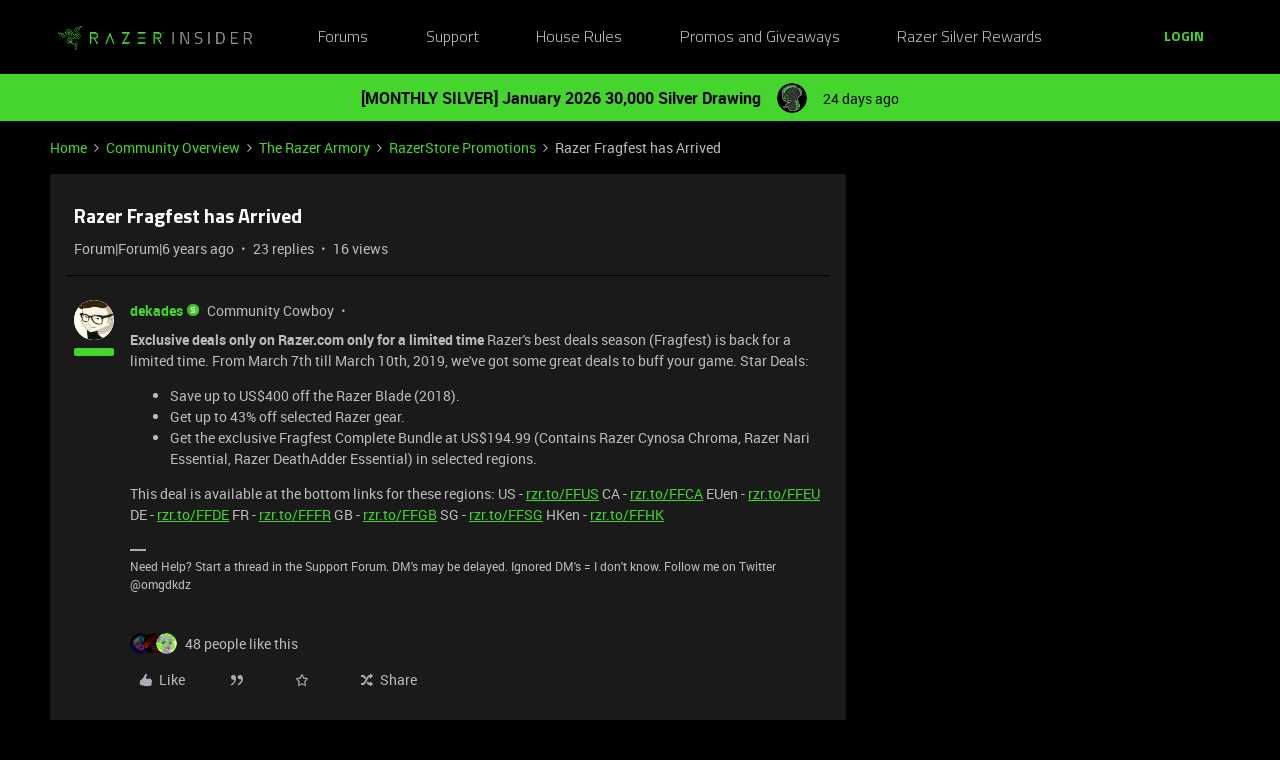

--- FILE ---
content_type: text/html; charset=UTF-8
request_url: https://insider.razer.com/razerstore-promotions-7/razer-fragfest-has-arrived-2014?postid=35100
body_size: 52313
content:
<!DOCTYPE html>
<html lang="en">
<head>
                        <meta name="robots" content="index, follow" />
                    <link rel="preconnect" href="https://fonts.googleapis.com">
<link rel="preconnect" href="https://fonts.gstatic.com" crossorigin>
<link rel="stylesheet" href="https://fonts.googleapis.com/css2?family=Roboto:ital,wght@0,100;0,300;0,400;0,500;0,700;0,900;1,100;1,300;1,400;1,500;1,700;1,900&display=swap">
<!--<link rel="stylesheet" href="https://cdn.jsdelivr.net/npm/bootstrap@5.2.3/dist/css/bootstrap.min.css" integrity="sha384-rbsA2VBKQhggwzxH7pPCaAqO46MgnOM80zW1RWuH61DGLwZJEdK2Kadq2F9CUG65" crossorigin="anonymous">-->
<link rel="stylesheet" href="https://assets2.razerzone.com/html/insider/main.min.css">

<!-- Google Tag Manager -->
<noscript><iframe src="//www.googletagmanager.com/ns.html?id=GTM-P9QVFB" height="0" width="0" style="display:none;visibility:hidden"></iframe></noscript>
<script>(function(w,d,s,l,i){w[l]=w[l]||[];w[l].push({'gtm.start':
new Date().getTime(),event:'gtm.js'});var f=d.getElementsByTagName(s)[0],
j=d.createElement(s),dl=l!='dataLayer'?'&l='+l:'';j.async=true;j.src=
'//www.googletagmanager.com/gtm.js?id='+i+dl;f.parentNode.insertBefore(j,f);
})(window,document,'script','dataLayer','GTM-P9QVFB');</script>
<!-- End Google Tag Manager -->

<!-- This Pulls in the Razer Blog Posts -->
<!-- Razer Insider – “From the blog” unified injector -->
<script>
(() => {
  /* =========================
     CONFIG
  ========================== */
  const FEED_URL  = 'https://blog.razer.com/wp-json/wp/v2/posts/?per_page=5&_embed';
  const MAX_POSTS = 3;
  const ROW_TITLE = 'From the Blog';
  const DEBUG     = false; // set to false when happy

  /* =========================
     Utils
  ========================== */
  const log = (...a) => DEBUG && console.log('[BlogInject]', ...a);
  const stripTags = (html) => (html || '').replace(/<[^>]*>/g, '').trim();

  const waitFor = (fn, { timeout = 20000, interval = 150 } = {}) =>
    new Promise((resolve, reject) => {
      const t0 = performance.now();
      (function tick() {
        try { const v = fn(); if (v) return resolve(v); } catch {}
        if (performance.now() - t0 > timeout) return reject(new Error('waitFor timeout'));
        setTimeout(tick, interval);
      })();
    });

  /* =========================
     DOM Finders
  ========================== */
  function findHotWidget() {
    const cont = document.querySelector('.widget-container--featured_topics')?.closest('.widget-container');
    if (cont) return cont;
    // fallback by heading text
    const heads = document.querySelectorAll('h1,h2,h3,h4,[role="heading"]');
    for (const h of heads) if (/hot\s*topics/i.test(h.textContent || '')) {
      return h.closest('.widget-container') || h.closest('.widget__content, section, article');
    }
    return null;
  }

  function findHotHeading(hotWidget) {
    const content = hotWidget.querySelector('.widget__content') || hotWidget;
    return (
      content.querySelector('h2.widget-title.widget__heading.featured-topics__heading') ||
      content.querySelector('h2.widget-title.widget__heading') ||
      content.querySelector('h2')
    );
  }

  function measureMediaHeight(hotWidget) {
    const root  = hotWidget.querySelector('.widget__content') || hotWidget;
    const media = root.querySelector('.topic-card__image, picture img, picture, img, [class*="image"], .c-card__thumb');
    if (!media) return 220;
    const r = media.getBoundingClientRect();
    return Math.max(120, Math.min(400, Math.round(r.height) || 220));
  }

  /* =========================
     Data
  ========================== */
  async function fetchPosts() {
    const r = await fetch(FEED_URL, { cache: 'no-store' });
    if (!r.ok) throw new Error('HTTP ' + r.status);
    const arr = await r.json();
    return (Array.isArray(arr) ? arr : []).slice(0, MAX_POSTS).map(p => {
      const m   = p?._embedded?.['wp:featuredmedia']?.[0];
      const img = m?.media_details?.sizes?.medium_large?.source_url ||
                  m?.media_details?.sizes?.large?.source_url ||
                  m?.media_details?.sizes?.medium?.source_url ||
                  m?.source_url || '';
      return {
        title: stripTags(p?.title?.rendered) || 'Untitled',
        link : p?.link || '#',
        date : p?.date || '',
        img
      };
    });
  }

  /* =========================
     Build UI
  ========================== */
  function buildWidgetAfter(hotWidget) {
    const parent = hotWidget.parentElement;

    const wrap = document.createElement('div');
    wrap.className = 'widget-container widget-container--blog_feed';

    const content = document.createElement('div');
    content.className = 'widget__content';
    wrap.appendChild(content);

    const heading = document.createElement('h2');
    heading.className = 'widget-title widget__heading blog-feed__heading';
    heading.textContent = ROW_TITLE;
    content.appendChild(heading);

    const clamp = document.createElement('div');
    clamp.className = 'blog-clamp';
    clamp.style.boxSizing = 'border-box';
    content.appendChild(clamp);

    const grid = document.createElement('div');
    grid.className = 'blog-grid';
    clamp.appendChild(grid);

    parent.insertBefore(wrap, hotWidget.nextSibling);
    return { heading, clamp, grid };
  }

  // Center & size the clamp using Hot Topics heading left offset
  function lockClampToHeading(clamp, hotHeading, contentRoot) {
    const detectPad = () => {
      const cs = getComputedStyle(contentRoot);
      return {
        padL: parseFloat(cs.paddingLeft || '0') || 0,
        padR: parseFloat(cs.paddingRight || '0') || 0
      };
    };

    const apply = () => {
      const vw   = document.documentElement.clientWidth;
      const rect = hotHeading.getBoundingClientRect();
      const { padL, padR } = detectPad();
      const width = Math.max(320, Math.round(vw - 2 * rect.left - padL - padR));
      clamp.style.maxWidth     = width + 'px';
      clamp.style.width        = '100%';
      clamp.style.marginLeft   = 'auto';
      clamp.style.marginRight  = 'auto';
      clamp.style.paddingLeft  = padL + 'px';
      clamp.style.paddingRight = padR + 'px';
      log('Clamp_by_heading →', { vw, headingLeft: rect.left, padL, padR, width });
    };

    apply();
    window.addEventListener('resize', apply);
    new ResizeObserver(apply).observe(hotHeading);
  }

  function makeCard(p, mediaH) {
    const a = document.createElement('a');
    a.href = p.link; a.target = '_blank'; a.rel = 'noopener';
    a.className = 'blog-card';

    const media = document.createElement('div');
    media.className = 'blog-card__media';
    media.style.height = mediaH + 'px';
    media.style.background = p.img ? `center/cover no-repeat url("${p.img}")` : 'rgba(255,255,255,.06)';

    const body = document.createElement('div'); body.className = 'blog-card__body';
    const h3   = document.createElement('h3'); h3.className = 'blog-card__title'; h3.textContent = p.title;
    const meta = document.createElement('p'); meta.className = 'blog-card__meta';
    meta.textContent = p.date ? new Date(p.date).toLocaleDateString(undefined, { month: 'short', day: 'numeric' }) : '';

    body.appendChild(h3); body.appendChild(meta);
    a.appendChild(media); a.appendChild(body);
    return a;
  }

  /* =========================
     Mount
  ========================== */
  async function mount() {
    const hotWidget = await waitFor(findHotWidget).catch(() => null);
    if (!hotWidget) return log('Hot widget not found');

    const hotHeading = await waitFor(() => findHotHeading(hotWidget)).catch(() => null);
    if (!hotHeading) return log('Hot heading not found');

    const mediaH = measureMediaHeight(hotWidget);
    const contentRoot = hotWidget.querySelector('.widget__content') || hotWidget;
    const { heading, clamp, grid } = buildWidgetAfter(hotWidget);

    // Center the clamp to match Hot Topics content
    lockClampToHeading(clamp, hotHeading, contentRoot);

    // Move heading INSIDE clamp (so it shares centering) + mirror padding as safety
    if (!clamp.contains(heading)) clamp.insertBefore(heading, clamp.firstChild);
    const cs = getComputedStyle(clamp);
    heading.style.boxSizing    = 'border-box';
    heading.style.width        = '100%';
    heading.style.maxWidth     = clamp.getBoundingClientRect().width + 'px';
    heading.style.marginLeft   = 'auto';
    heading.style.marginRight  = 'auto';
    heading.style.paddingLeft  = cs.paddingLeft;
    heading.style.paddingRight = cs.paddingRight;

    // Simple 3-col grid (no copying horizontal scroller classes)
    grid.style.display = 'grid';
    grid.style.gridTemplateColumns = 'repeat(3, minmax(0, 1fr))';
    grid.style.gap = '16px';

    // skeletons
    grid.innerHTML = `<div class="blog-skel"></div><div class="blog-skel"></div><div class="blog-skel"></div>`;

    let posts = [];
    try { posts = await fetchPosts(); } catch (e) { log('fetch error', e); }
    if (!posts.length) { grid.innerHTML = '<p style="opacity:.7">No recent blog posts.</p>'; return; }

    grid.innerHTML = '';
    posts.forEach(p => grid.appendChild(makeCard(p, mediaH)));

    // keep title width synced on resize as a belt-and-suspenders
    const syncHeading = () => {
      heading.style.maxWidth     = clamp.getBoundingClientRect().width + 'px';
      heading.style.paddingLeft  = getComputedStyle(clamp).paddingLeft;
      heading.style.paddingRight = getComputedStyle(clamp).paddingRight;
    };
    window.addEventListener('resize', syncHeading);
    new ResizeObserver(syncHeading).observe(clamp);
  }

  // Start—robust to SPA/lazy render
  const boot = () => new MutationObserver((_, obs) => {
    if (findHotWidget()) { obs.disconnect(); mount(); }
  }).observe(document.body, { childList: true, subtree: true });

  if (document.readyState === 'loading') {
    document.addEventListener('DOMContentLoaded', boot);
  } else {
    boot();
  }
})();
</script>

<style>
/* ===== Blog row visuals (width/centering handled in JS) ===== */
.widget-container--blog_feed .blog-feed__heading{
  display:block;
  margin:0 0 12px;
  line-height:1.25;
  color:#fff;
}

/* Grid cards */
.widget-container--blog_feed .blog-card{
  display:block;
  background:#1c1c1c;
  border:1px solid rgba(255,255,255,.08);
  border-radius:8px;
  overflow:hidden;
  text-decoration:none;
  color:inherit;
  box-shadow:0 1px 2px rgba(0,0,0,.3);
  transition:transform .12s ease, box-shadow .12s ease;
}
.widget-container--blog_feed .blog-card:hover{
  transform:translateY(-2px);
  box-shadow:0 6px 16px rgba(0,255,0,.18);
}
.widget-container--blog_feed .blog-card__body{ padding:12px; }
.widget-container--blog_feed .blog-card__title{
  margin:0 0 6px; font-weight:600; font-size:16px; line-height:1.3; color:#fff;
}
.widget-container--blog_feed .blog-card__meta{
  margin:0; font-size:12px; color:#b3b3b3;
}

/* Skeleton */
.widget-container--blog_feed .blog-skel{
  height:220px; border-radius:8px;
  background:linear-gradient(90deg, rgba(255,255,255,.06), rgba(255,255,255,.03), rgba(255,255,255,.06));
  background-size:200% 100%;
  animation:blog-shimmer 1.2s infinite;
}
@keyframes blog-shimmer { 0%{ background-position:200% 0 } 100%{ background-position:-200% 0 } }
</style>



    
        

<meta charset="UTF-8" />
<meta name="viewport" content="width=device-width, initial-scale=1.0" />
<meta name="format-detection" content="telephone=no">
<meta name="HandheldFriendly" content="true" />
<meta http-equiv="X-UA-Compatible" content="ie=edge"><script type="text/javascript">(window.NREUM||(NREUM={})).init={ajax:{deny_list:["bam.nr-data.net"]},feature_flags:["soft_nav"]};(window.NREUM||(NREUM={})).loader_config={licenseKey:"5364be9000",applicationID:"361790804",browserID:"364728670"};;/*! For license information please see nr-loader-rum-1.308.0.min.js.LICENSE.txt */
(()=>{var e,t,r={163:(e,t,r)=>{"use strict";r.d(t,{j:()=>E});var n=r(384),i=r(1741);var a=r(2555);r(860).K7.genericEvents;const s="experimental.resources",o="register",c=e=>{if(!e||"string"!=typeof e)return!1;try{document.createDocumentFragment().querySelector(e)}catch{return!1}return!0};var d=r(2614),u=r(944),l=r(8122);const f="[data-nr-mask]",g=e=>(0,l.a)(e,(()=>{const e={feature_flags:[],experimental:{allow_registered_children:!1,resources:!1},mask_selector:"*",block_selector:"[data-nr-block]",mask_input_options:{color:!1,date:!1,"datetime-local":!1,email:!1,month:!1,number:!1,range:!1,search:!1,tel:!1,text:!1,time:!1,url:!1,week:!1,textarea:!1,select:!1,password:!0}};return{ajax:{deny_list:void 0,block_internal:!0,enabled:!0,autoStart:!0},api:{get allow_registered_children(){return e.feature_flags.includes(o)||e.experimental.allow_registered_children},set allow_registered_children(t){e.experimental.allow_registered_children=t},duplicate_registered_data:!1},browser_consent_mode:{enabled:!1},distributed_tracing:{enabled:void 0,exclude_newrelic_header:void 0,cors_use_newrelic_header:void 0,cors_use_tracecontext_headers:void 0,allowed_origins:void 0},get feature_flags(){return e.feature_flags},set feature_flags(t){e.feature_flags=t},generic_events:{enabled:!0,autoStart:!0},harvest:{interval:30},jserrors:{enabled:!0,autoStart:!0},logging:{enabled:!0,autoStart:!0},metrics:{enabled:!0,autoStart:!0},obfuscate:void 0,page_action:{enabled:!0},page_view_event:{enabled:!0,autoStart:!0},page_view_timing:{enabled:!0,autoStart:!0},performance:{capture_marks:!1,capture_measures:!1,capture_detail:!0,resources:{get enabled(){return e.feature_flags.includes(s)||e.experimental.resources},set enabled(t){e.experimental.resources=t},asset_types:[],first_party_domains:[],ignore_newrelic:!0}},privacy:{cookies_enabled:!0},proxy:{assets:void 0,beacon:void 0},session:{expiresMs:d.wk,inactiveMs:d.BB},session_replay:{autoStart:!0,enabled:!1,preload:!1,sampling_rate:10,error_sampling_rate:100,collect_fonts:!1,inline_images:!1,fix_stylesheets:!0,mask_all_inputs:!0,get mask_text_selector(){return e.mask_selector},set mask_text_selector(t){c(t)?e.mask_selector="".concat(t,",").concat(f):""===t||null===t?e.mask_selector=f:(0,u.R)(5,t)},get block_class(){return"nr-block"},get ignore_class(){return"nr-ignore"},get mask_text_class(){return"nr-mask"},get block_selector(){return e.block_selector},set block_selector(t){c(t)?e.block_selector+=",".concat(t):""!==t&&(0,u.R)(6,t)},get mask_input_options(){return e.mask_input_options},set mask_input_options(t){t&&"object"==typeof t?e.mask_input_options={...t,password:!0}:(0,u.R)(7,t)}},session_trace:{enabled:!0,autoStart:!0},soft_navigations:{enabled:!0,autoStart:!0},spa:{enabled:!0,autoStart:!0},ssl:void 0,user_actions:{enabled:!0,elementAttributes:["id","className","tagName","type"]}}})());var p=r(6154),m=r(9324);let h=0;const v={buildEnv:m.F3,distMethod:m.Xs,version:m.xv,originTime:p.WN},b={consented:!1},y={appMetadata:{},get consented(){return this.session?.state?.consent||b.consented},set consented(e){b.consented=e},customTransaction:void 0,denyList:void 0,disabled:!1,harvester:void 0,isolatedBacklog:!1,isRecording:!1,loaderType:void 0,maxBytes:3e4,obfuscator:void 0,onerror:void 0,ptid:void 0,releaseIds:{},session:void 0,timeKeeper:void 0,registeredEntities:[],jsAttributesMetadata:{bytes:0},get harvestCount(){return++h}},_=e=>{const t=(0,l.a)(e,y),r=Object.keys(v).reduce((e,t)=>(e[t]={value:v[t],writable:!1,configurable:!0,enumerable:!0},e),{});return Object.defineProperties(t,r)};var w=r(5701);const x=e=>{const t=e.startsWith("http");e+="/",r.p=t?e:"https://"+e};var R=r(7836),k=r(3241);const A={accountID:void 0,trustKey:void 0,agentID:void 0,licenseKey:void 0,applicationID:void 0,xpid:void 0},S=e=>(0,l.a)(e,A),T=new Set;function E(e,t={},r,s){let{init:o,info:c,loader_config:d,runtime:u={},exposed:l=!0}=t;if(!c){const e=(0,n.pV)();o=e.init,c=e.info,d=e.loader_config}e.init=g(o||{}),e.loader_config=S(d||{}),c.jsAttributes??={},p.bv&&(c.jsAttributes.isWorker=!0),e.info=(0,a.D)(c);const f=e.init,m=[c.beacon,c.errorBeacon];T.has(e.agentIdentifier)||(f.proxy.assets&&(x(f.proxy.assets),m.push(f.proxy.assets)),f.proxy.beacon&&m.push(f.proxy.beacon),e.beacons=[...m],function(e){const t=(0,n.pV)();Object.getOwnPropertyNames(i.W.prototype).forEach(r=>{const n=i.W.prototype[r];if("function"!=typeof n||"constructor"===n)return;let a=t[r];e[r]&&!1!==e.exposed&&"micro-agent"!==e.runtime?.loaderType&&(t[r]=(...t)=>{const n=e[r](...t);return a?a(...t):n})})}(e),(0,n.US)("activatedFeatures",w.B)),u.denyList=[...f.ajax.deny_list||[],...f.ajax.block_internal?m:[]],u.ptid=e.agentIdentifier,u.loaderType=r,e.runtime=_(u),T.has(e.agentIdentifier)||(e.ee=R.ee.get(e.agentIdentifier),e.exposed=l,(0,k.W)({agentIdentifier:e.agentIdentifier,drained:!!w.B?.[e.agentIdentifier],type:"lifecycle",name:"initialize",feature:void 0,data:e.config})),T.add(e.agentIdentifier)}},384:(e,t,r)=>{"use strict";r.d(t,{NT:()=>s,US:()=>u,Zm:()=>o,bQ:()=>d,dV:()=>c,pV:()=>l});var n=r(6154),i=r(1863),a=r(1910);const s={beacon:"bam.nr-data.net",errorBeacon:"bam.nr-data.net"};function o(){return n.gm.NREUM||(n.gm.NREUM={}),void 0===n.gm.newrelic&&(n.gm.newrelic=n.gm.NREUM),n.gm.NREUM}function c(){let e=o();return e.o||(e.o={ST:n.gm.setTimeout,SI:n.gm.setImmediate||n.gm.setInterval,CT:n.gm.clearTimeout,XHR:n.gm.XMLHttpRequest,REQ:n.gm.Request,EV:n.gm.Event,PR:n.gm.Promise,MO:n.gm.MutationObserver,FETCH:n.gm.fetch,WS:n.gm.WebSocket},(0,a.i)(...Object.values(e.o))),e}function d(e,t){let r=o();r.initializedAgents??={},t.initializedAt={ms:(0,i.t)(),date:new Date},r.initializedAgents[e]=t}function u(e,t){o()[e]=t}function l(){return function(){let e=o();const t=e.info||{};e.info={beacon:s.beacon,errorBeacon:s.errorBeacon,...t}}(),function(){let e=o();const t=e.init||{};e.init={...t}}(),c(),function(){let e=o();const t=e.loader_config||{};e.loader_config={...t}}(),o()}},782:(e,t,r)=>{"use strict";r.d(t,{T:()=>n});const n=r(860).K7.pageViewTiming},860:(e,t,r)=>{"use strict";r.d(t,{$J:()=>u,K7:()=>c,P3:()=>d,XX:()=>i,Yy:()=>o,df:()=>a,qY:()=>n,v4:()=>s});const n="events",i="jserrors",a="browser/blobs",s="rum",o="browser/logs",c={ajax:"ajax",genericEvents:"generic_events",jserrors:i,logging:"logging",metrics:"metrics",pageAction:"page_action",pageViewEvent:"page_view_event",pageViewTiming:"page_view_timing",sessionReplay:"session_replay",sessionTrace:"session_trace",softNav:"soft_navigations",spa:"spa"},d={[c.pageViewEvent]:1,[c.pageViewTiming]:2,[c.metrics]:3,[c.jserrors]:4,[c.spa]:5,[c.ajax]:6,[c.sessionTrace]:7,[c.softNav]:8,[c.sessionReplay]:9,[c.logging]:10,[c.genericEvents]:11},u={[c.pageViewEvent]:s,[c.pageViewTiming]:n,[c.ajax]:n,[c.spa]:n,[c.softNav]:n,[c.metrics]:i,[c.jserrors]:i,[c.sessionTrace]:a,[c.sessionReplay]:a,[c.logging]:o,[c.genericEvents]:"ins"}},944:(e,t,r)=>{"use strict";r.d(t,{R:()=>i});var n=r(3241);function i(e,t){"function"==typeof console.debug&&(console.debug("New Relic Warning: https://github.com/newrelic/newrelic-browser-agent/blob/main/docs/warning-codes.md#".concat(e),t),(0,n.W)({agentIdentifier:null,drained:null,type:"data",name:"warn",feature:"warn",data:{code:e,secondary:t}}))}},1687:(e,t,r)=>{"use strict";r.d(t,{Ak:()=>d,Ze:()=>f,x3:()=>u});var n=r(3241),i=r(7836),a=r(3606),s=r(860),o=r(2646);const c={};function d(e,t){const r={staged:!1,priority:s.P3[t]||0};l(e),c[e].get(t)||c[e].set(t,r)}function u(e,t){e&&c[e]&&(c[e].get(t)&&c[e].delete(t),p(e,t,!1),c[e].size&&g(e))}function l(e){if(!e)throw new Error("agentIdentifier required");c[e]||(c[e]=new Map)}function f(e="",t="feature",r=!1){if(l(e),!e||!c[e].get(t)||r)return p(e,t);c[e].get(t).staged=!0,g(e)}function g(e){const t=Array.from(c[e]);t.every(([e,t])=>t.staged)&&(t.sort((e,t)=>e[1].priority-t[1].priority),t.forEach(([t])=>{c[e].delete(t),p(e,t)}))}function p(e,t,r=!0){const s=e?i.ee.get(e):i.ee,c=a.i.handlers;if(!s.aborted&&s.backlog&&c){if((0,n.W)({agentIdentifier:e,type:"lifecycle",name:"drain",feature:t}),r){const e=s.backlog[t],r=c[t];if(r){for(let t=0;e&&t<e.length;++t)m(e[t],r);Object.entries(r).forEach(([e,t])=>{Object.values(t||{}).forEach(t=>{t[0]?.on&&t[0]?.context()instanceof o.y&&t[0].on(e,t[1])})})}}s.isolatedBacklog||delete c[t],s.backlog[t]=null,s.emit("drain-"+t,[])}}function m(e,t){var r=e[1];Object.values(t[r]||{}).forEach(t=>{var r=e[0];if(t[0]===r){var n=t[1],i=e[3],a=e[2];n.apply(i,a)}})}},1738:(e,t,r)=>{"use strict";r.d(t,{U:()=>g,Y:()=>f});var n=r(3241),i=r(9908),a=r(1863),s=r(944),o=r(5701),c=r(3969),d=r(8362),u=r(860),l=r(4261);function f(e,t,r,a){const f=a||r;!f||f[e]&&f[e]!==d.d.prototype[e]||(f[e]=function(){(0,i.p)(c.xV,["API/"+e+"/called"],void 0,u.K7.metrics,r.ee),(0,n.W)({agentIdentifier:r.agentIdentifier,drained:!!o.B?.[r.agentIdentifier],type:"data",name:"api",feature:l.Pl+e,data:{}});try{return t.apply(this,arguments)}catch(e){(0,s.R)(23,e)}})}function g(e,t,r,n,s){const o=e.info;null===r?delete o.jsAttributes[t]:o.jsAttributes[t]=r,(s||null===r)&&(0,i.p)(l.Pl+n,[(0,a.t)(),t,r],void 0,"session",e.ee)}},1741:(e,t,r)=>{"use strict";r.d(t,{W:()=>a});var n=r(944),i=r(4261);class a{#e(e,...t){if(this[e]!==a.prototype[e])return this[e](...t);(0,n.R)(35,e)}addPageAction(e,t){return this.#e(i.hG,e,t)}register(e){return this.#e(i.eY,e)}recordCustomEvent(e,t){return this.#e(i.fF,e,t)}setPageViewName(e,t){return this.#e(i.Fw,e,t)}setCustomAttribute(e,t,r){return this.#e(i.cD,e,t,r)}noticeError(e,t){return this.#e(i.o5,e,t)}setUserId(e,t=!1){return this.#e(i.Dl,e,t)}setApplicationVersion(e){return this.#e(i.nb,e)}setErrorHandler(e){return this.#e(i.bt,e)}addRelease(e,t){return this.#e(i.k6,e,t)}log(e,t){return this.#e(i.$9,e,t)}start(){return this.#e(i.d3)}finished(e){return this.#e(i.BL,e)}recordReplay(){return this.#e(i.CH)}pauseReplay(){return this.#e(i.Tb)}addToTrace(e){return this.#e(i.U2,e)}setCurrentRouteName(e){return this.#e(i.PA,e)}interaction(e){return this.#e(i.dT,e)}wrapLogger(e,t,r){return this.#e(i.Wb,e,t,r)}measure(e,t){return this.#e(i.V1,e,t)}consent(e){return this.#e(i.Pv,e)}}},1863:(e,t,r)=>{"use strict";function n(){return Math.floor(performance.now())}r.d(t,{t:()=>n})},1910:(e,t,r)=>{"use strict";r.d(t,{i:()=>a});var n=r(944);const i=new Map;function a(...e){return e.every(e=>{if(i.has(e))return i.get(e);const t="function"==typeof e?e.toString():"",r=t.includes("[native code]"),a=t.includes("nrWrapper");return r||a||(0,n.R)(64,e?.name||t),i.set(e,r),r})}},2555:(e,t,r)=>{"use strict";r.d(t,{D:()=>o,f:()=>s});var n=r(384),i=r(8122);const a={beacon:n.NT.beacon,errorBeacon:n.NT.errorBeacon,licenseKey:void 0,applicationID:void 0,sa:void 0,queueTime:void 0,applicationTime:void 0,ttGuid:void 0,user:void 0,account:void 0,product:void 0,extra:void 0,jsAttributes:{},userAttributes:void 0,atts:void 0,transactionName:void 0,tNamePlain:void 0};function s(e){try{return!!e.licenseKey&&!!e.errorBeacon&&!!e.applicationID}catch(e){return!1}}const o=e=>(0,i.a)(e,a)},2614:(e,t,r)=>{"use strict";r.d(t,{BB:()=>s,H3:()=>n,g:()=>d,iL:()=>c,tS:()=>o,uh:()=>i,wk:()=>a});const n="NRBA",i="SESSION",a=144e5,s=18e5,o={STARTED:"session-started",PAUSE:"session-pause",RESET:"session-reset",RESUME:"session-resume",UPDATE:"session-update"},c={SAME_TAB:"same-tab",CROSS_TAB:"cross-tab"},d={OFF:0,FULL:1,ERROR:2}},2646:(e,t,r)=>{"use strict";r.d(t,{y:()=>n});class n{constructor(e){this.contextId=e}}},2843:(e,t,r)=>{"use strict";r.d(t,{G:()=>a,u:()=>i});var n=r(3878);function i(e,t=!1,r,i){(0,n.DD)("visibilitychange",function(){if(t)return void("hidden"===document.visibilityState&&e());e(document.visibilityState)},r,i)}function a(e,t,r){(0,n.sp)("pagehide",e,t,r)}},3241:(e,t,r)=>{"use strict";r.d(t,{W:()=>a});var n=r(6154);const i="newrelic";function a(e={}){try{n.gm.dispatchEvent(new CustomEvent(i,{detail:e}))}catch(e){}}},3606:(e,t,r)=>{"use strict";r.d(t,{i:()=>a});var n=r(9908);a.on=s;var i=a.handlers={};function a(e,t,r,a){s(a||n.d,i,e,t,r)}function s(e,t,r,i,a){a||(a="feature"),e||(e=n.d);var s=t[a]=t[a]||{};(s[r]=s[r]||[]).push([e,i])}},3878:(e,t,r)=>{"use strict";function n(e,t){return{capture:e,passive:!1,signal:t}}function i(e,t,r=!1,i){window.addEventListener(e,t,n(r,i))}function a(e,t,r=!1,i){document.addEventListener(e,t,n(r,i))}r.d(t,{DD:()=>a,jT:()=>n,sp:()=>i})},3969:(e,t,r)=>{"use strict";r.d(t,{TZ:()=>n,XG:()=>o,rs:()=>i,xV:()=>s,z_:()=>a});const n=r(860).K7.metrics,i="sm",a="cm",s="storeSupportabilityMetrics",o="storeEventMetrics"},4234:(e,t,r)=>{"use strict";r.d(t,{W:()=>a});var n=r(7836),i=r(1687);class a{constructor(e,t){this.agentIdentifier=e,this.ee=n.ee.get(e),this.featureName=t,this.blocked=!1}deregisterDrain(){(0,i.x3)(this.agentIdentifier,this.featureName)}}},4261:(e,t,r)=>{"use strict";r.d(t,{$9:()=>d,BL:()=>o,CH:()=>g,Dl:()=>_,Fw:()=>y,PA:()=>h,Pl:()=>n,Pv:()=>k,Tb:()=>l,U2:()=>a,V1:()=>R,Wb:()=>x,bt:()=>b,cD:()=>v,d3:()=>w,dT:()=>c,eY:()=>p,fF:()=>f,hG:()=>i,k6:()=>s,nb:()=>m,o5:()=>u});const n="api-",i="addPageAction",a="addToTrace",s="addRelease",o="finished",c="interaction",d="log",u="noticeError",l="pauseReplay",f="recordCustomEvent",g="recordReplay",p="register",m="setApplicationVersion",h="setCurrentRouteName",v="setCustomAttribute",b="setErrorHandler",y="setPageViewName",_="setUserId",w="start",x="wrapLogger",R="measure",k="consent"},5289:(e,t,r)=>{"use strict";r.d(t,{GG:()=>s,Qr:()=>c,sB:()=>o});var n=r(3878),i=r(6389);function a(){return"undefined"==typeof document||"complete"===document.readyState}function s(e,t){if(a())return e();const r=(0,i.J)(e),s=setInterval(()=>{a()&&(clearInterval(s),r())},500);(0,n.sp)("load",r,t)}function o(e){if(a())return e();(0,n.DD)("DOMContentLoaded",e)}function c(e){if(a())return e();(0,n.sp)("popstate",e)}},5607:(e,t,r)=>{"use strict";r.d(t,{W:()=>n});const n=(0,r(9566).bz)()},5701:(e,t,r)=>{"use strict";r.d(t,{B:()=>a,t:()=>s});var n=r(3241);const i=new Set,a={};function s(e,t){const r=t.agentIdentifier;a[r]??={},e&&"object"==typeof e&&(i.has(r)||(t.ee.emit("rumresp",[e]),a[r]=e,i.add(r),(0,n.W)({agentIdentifier:r,loaded:!0,drained:!0,type:"lifecycle",name:"load",feature:void 0,data:e})))}},6154:(e,t,r)=>{"use strict";r.d(t,{OF:()=>c,RI:()=>i,WN:()=>u,bv:()=>a,eN:()=>l,gm:()=>s,mw:()=>o,sb:()=>d});var n=r(1863);const i="undefined"!=typeof window&&!!window.document,a="undefined"!=typeof WorkerGlobalScope&&("undefined"!=typeof self&&self instanceof WorkerGlobalScope&&self.navigator instanceof WorkerNavigator||"undefined"!=typeof globalThis&&globalThis instanceof WorkerGlobalScope&&globalThis.navigator instanceof WorkerNavigator),s=i?window:"undefined"!=typeof WorkerGlobalScope&&("undefined"!=typeof self&&self instanceof WorkerGlobalScope&&self||"undefined"!=typeof globalThis&&globalThis instanceof WorkerGlobalScope&&globalThis),o=Boolean("hidden"===s?.document?.visibilityState),c=/iPad|iPhone|iPod/.test(s.navigator?.userAgent),d=c&&"undefined"==typeof SharedWorker,u=((()=>{const e=s.navigator?.userAgent?.match(/Firefox[/\s](\d+\.\d+)/);Array.isArray(e)&&e.length>=2&&e[1]})(),Date.now()-(0,n.t)()),l=()=>"undefined"!=typeof PerformanceNavigationTiming&&s?.performance?.getEntriesByType("navigation")?.[0]?.responseStart},6389:(e,t,r)=>{"use strict";function n(e,t=500,r={}){const n=r?.leading||!1;let i;return(...r)=>{n&&void 0===i&&(e.apply(this,r),i=setTimeout(()=>{i=clearTimeout(i)},t)),n||(clearTimeout(i),i=setTimeout(()=>{e.apply(this,r)},t))}}function i(e){let t=!1;return(...r)=>{t||(t=!0,e.apply(this,r))}}r.d(t,{J:()=>i,s:()=>n})},6630:(e,t,r)=>{"use strict";r.d(t,{T:()=>n});const n=r(860).K7.pageViewEvent},7699:(e,t,r)=>{"use strict";r.d(t,{It:()=>a,KC:()=>o,No:()=>i,qh:()=>s});var n=r(860);const i=16e3,a=1e6,s="SESSION_ERROR",o={[n.K7.logging]:!0,[n.K7.genericEvents]:!1,[n.K7.jserrors]:!1,[n.K7.ajax]:!1}},7836:(e,t,r)=>{"use strict";r.d(t,{P:()=>o,ee:()=>c});var n=r(384),i=r(8990),a=r(2646),s=r(5607);const o="nr@context:".concat(s.W),c=function e(t,r){var n={},s={},u={},l=!1;try{l=16===r.length&&d.initializedAgents?.[r]?.runtime.isolatedBacklog}catch(e){}var f={on:p,addEventListener:p,removeEventListener:function(e,t){var r=n[e];if(!r)return;for(var i=0;i<r.length;i++)r[i]===t&&r.splice(i,1)},emit:function(e,r,n,i,a){!1!==a&&(a=!0);if(c.aborted&&!i)return;t&&a&&t.emit(e,r,n);var o=g(n);m(e).forEach(e=>{e.apply(o,r)});var d=v()[s[e]];d&&d.push([f,e,r,o]);return o},get:h,listeners:m,context:g,buffer:function(e,t){const r=v();if(t=t||"feature",f.aborted)return;Object.entries(e||{}).forEach(([e,n])=>{s[n]=t,t in r||(r[t]=[])})},abort:function(){f._aborted=!0,Object.keys(f.backlog).forEach(e=>{delete f.backlog[e]})},isBuffering:function(e){return!!v()[s[e]]},debugId:r,backlog:l?{}:t&&"object"==typeof t.backlog?t.backlog:{},isolatedBacklog:l};return Object.defineProperty(f,"aborted",{get:()=>{let e=f._aborted||!1;return e||(t&&(e=t.aborted),e)}}),f;function g(e){return e&&e instanceof a.y?e:e?(0,i.I)(e,o,()=>new a.y(o)):new a.y(o)}function p(e,t){n[e]=m(e).concat(t)}function m(e){return n[e]||[]}function h(t){return u[t]=u[t]||e(f,t)}function v(){return f.backlog}}(void 0,"globalEE"),d=(0,n.Zm)();d.ee||(d.ee=c)},8122:(e,t,r)=>{"use strict";r.d(t,{a:()=>i});var n=r(944);function i(e,t){try{if(!e||"object"!=typeof e)return(0,n.R)(3);if(!t||"object"!=typeof t)return(0,n.R)(4);const r=Object.create(Object.getPrototypeOf(t),Object.getOwnPropertyDescriptors(t)),a=0===Object.keys(r).length?e:r;for(let s in a)if(void 0!==e[s])try{if(null===e[s]){r[s]=null;continue}Array.isArray(e[s])&&Array.isArray(t[s])?r[s]=Array.from(new Set([...e[s],...t[s]])):"object"==typeof e[s]&&"object"==typeof t[s]?r[s]=i(e[s],t[s]):r[s]=e[s]}catch(e){r[s]||(0,n.R)(1,e)}return r}catch(e){(0,n.R)(2,e)}}},8362:(e,t,r)=>{"use strict";r.d(t,{d:()=>a});var n=r(9566),i=r(1741);class a extends i.W{agentIdentifier=(0,n.LA)(16)}},8374:(e,t,r)=>{r.nc=(()=>{try{return document?.currentScript?.nonce}catch(e){}return""})()},8990:(e,t,r)=>{"use strict";r.d(t,{I:()=>i});var n=Object.prototype.hasOwnProperty;function i(e,t,r){if(n.call(e,t))return e[t];var i=r();if(Object.defineProperty&&Object.keys)try{return Object.defineProperty(e,t,{value:i,writable:!0,enumerable:!1}),i}catch(e){}return e[t]=i,i}},9324:(e,t,r)=>{"use strict";r.d(t,{F3:()=>i,Xs:()=>a,xv:()=>n});const n="1.308.0",i="PROD",a="CDN"},9566:(e,t,r)=>{"use strict";r.d(t,{LA:()=>o,bz:()=>s});var n=r(6154);const i="xxxxxxxx-xxxx-4xxx-yxxx-xxxxxxxxxxxx";function a(e,t){return e?15&e[t]:16*Math.random()|0}function s(){const e=n.gm?.crypto||n.gm?.msCrypto;let t,r=0;return e&&e.getRandomValues&&(t=e.getRandomValues(new Uint8Array(30))),i.split("").map(e=>"x"===e?a(t,r++).toString(16):"y"===e?(3&a()|8).toString(16):e).join("")}function o(e){const t=n.gm?.crypto||n.gm?.msCrypto;let r,i=0;t&&t.getRandomValues&&(r=t.getRandomValues(new Uint8Array(e)));const s=[];for(var o=0;o<e;o++)s.push(a(r,i++).toString(16));return s.join("")}},9908:(e,t,r)=>{"use strict";r.d(t,{d:()=>n,p:()=>i});var n=r(7836).ee.get("handle");function i(e,t,r,i,a){a?(a.buffer([e],i),a.emit(e,t,r)):(n.buffer([e],i),n.emit(e,t,r))}}},n={};function i(e){var t=n[e];if(void 0!==t)return t.exports;var a=n[e]={exports:{}};return r[e](a,a.exports,i),a.exports}i.m=r,i.d=(e,t)=>{for(var r in t)i.o(t,r)&&!i.o(e,r)&&Object.defineProperty(e,r,{enumerable:!0,get:t[r]})},i.f={},i.e=e=>Promise.all(Object.keys(i.f).reduce((t,r)=>(i.f[r](e,t),t),[])),i.u=e=>"nr-rum-1.308.0.min.js",i.o=(e,t)=>Object.prototype.hasOwnProperty.call(e,t),e={},t="NRBA-1.308.0.PROD:",i.l=(r,n,a,s)=>{if(e[r])e[r].push(n);else{var o,c;if(void 0!==a)for(var d=document.getElementsByTagName("script"),u=0;u<d.length;u++){var l=d[u];if(l.getAttribute("src")==r||l.getAttribute("data-webpack")==t+a){o=l;break}}if(!o){c=!0;var f={296:"sha512-+MIMDsOcckGXa1EdWHqFNv7P+JUkd5kQwCBr3KE6uCvnsBNUrdSt4a/3/L4j4TxtnaMNjHpza2/erNQbpacJQA=="};(o=document.createElement("script")).charset="utf-8",i.nc&&o.setAttribute("nonce",i.nc),o.setAttribute("data-webpack",t+a),o.src=r,0!==o.src.indexOf(window.location.origin+"/")&&(o.crossOrigin="anonymous"),f[s]&&(o.integrity=f[s])}e[r]=[n];var g=(t,n)=>{o.onerror=o.onload=null,clearTimeout(p);var i=e[r];if(delete e[r],o.parentNode&&o.parentNode.removeChild(o),i&&i.forEach(e=>e(n)),t)return t(n)},p=setTimeout(g.bind(null,void 0,{type:"timeout",target:o}),12e4);o.onerror=g.bind(null,o.onerror),o.onload=g.bind(null,o.onload),c&&document.head.appendChild(o)}},i.r=e=>{"undefined"!=typeof Symbol&&Symbol.toStringTag&&Object.defineProperty(e,Symbol.toStringTag,{value:"Module"}),Object.defineProperty(e,"__esModule",{value:!0})},i.p="https://js-agent.newrelic.com/",(()=>{var e={374:0,840:0};i.f.j=(t,r)=>{var n=i.o(e,t)?e[t]:void 0;if(0!==n)if(n)r.push(n[2]);else{var a=new Promise((r,i)=>n=e[t]=[r,i]);r.push(n[2]=a);var s=i.p+i.u(t),o=new Error;i.l(s,r=>{if(i.o(e,t)&&(0!==(n=e[t])&&(e[t]=void 0),n)){var a=r&&("load"===r.type?"missing":r.type),s=r&&r.target&&r.target.src;o.message="Loading chunk "+t+" failed: ("+a+": "+s+")",o.name="ChunkLoadError",o.type=a,o.request=s,n[1](o)}},"chunk-"+t,t)}};var t=(t,r)=>{var n,a,[s,o,c]=r,d=0;if(s.some(t=>0!==e[t])){for(n in o)i.o(o,n)&&(i.m[n]=o[n]);if(c)c(i)}for(t&&t(r);d<s.length;d++)a=s[d],i.o(e,a)&&e[a]&&e[a][0](),e[a]=0},r=self["webpackChunk:NRBA-1.308.0.PROD"]=self["webpackChunk:NRBA-1.308.0.PROD"]||[];r.forEach(t.bind(null,0)),r.push=t.bind(null,r.push.bind(r))})(),(()=>{"use strict";i(8374);var e=i(8362),t=i(860);const r=Object.values(t.K7);var n=i(163);var a=i(9908),s=i(1863),o=i(4261),c=i(1738);var d=i(1687),u=i(4234),l=i(5289),f=i(6154),g=i(944),p=i(384);const m=e=>f.RI&&!0===e?.privacy.cookies_enabled;function h(e){return!!(0,p.dV)().o.MO&&m(e)&&!0===e?.session_trace.enabled}var v=i(6389),b=i(7699);class y extends u.W{constructor(e,t){super(e.agentIdentifier,t),this.agentRef=e,this.abortHandler=void 0,this.featAggregate=void 0,this.loadedSuccessfully=void 0,this.onAggregateImported=new Promise(e=>{this.loadedSuccessfully=e}),this.deferred=Promise.resolve(),!1===e.init[this.featureName].autoStart?this.deferred=new Promise((t,r)=>{this.ee.on("manual-start-all",(0,v.J)(()=>{(0,d.Ak)(e.agentIdentifier,this.featureName),t()}))}):(0,d.Ak)(e.agentIdentifier,t)}importAggregator(e,t,r={}){if(this.featAggregate)return;const n=async()=>{let n;await this.deferred;try{if(m(e.init)){const{setupAgentSession:t}=await i.e(296).then(i.bind(i,3305));n=t(e)}}catch(e){(0,g.R)(20,e),this.ee.emit("internal-error",[e]),(0,a.p)(b.qh,[e],void 0,this.featureName,this.ee)}try{if(!this.#t(this.featureName,n,e.init))return(0,d.Ze)(this.agentIdentifier,this.featureName),void this.loadedSuccessfully(!1);const{Aggregate:i}=await t();this.featAggregate=new i(e,r),e.runtime.harvester.initializedAggregates.push(this.featAggregate),this.loadedSuccessfully(!0)}catch(e){(0,g.R)(34,e),this.abortHandler?.(),(0,d.Ze)(this.agentIdentifier,this.featureName,!0),this.loadedSuccessfully(!1),this.ee&&this.ee.abort()}};f.RI?(0,l.GG)(()=>n(),!0):n()}#t(e,r,n){if(this.blocked)return!1;switch(e){case t.K7.sessionReplay:return h(n)&&!!r;case t.K7.sessionTrace:return!!r;default:return!0}}}var _=i(6630),w=i(2614),x=i(3241);class R extends y{static featureName=_.T;constructor(e){var t;super(e,_.T),this.setupInspectionEvents(e.agentIdentifier),t=e,(0,c.Y)(o.Fw,function(e,r){"string"==typeof e&&("/"!==e.charAt(0)&&(e="/"+e),t.runtime.customTransaction=(r||"http://custom.transaction")+e,(0,a.p)(o.Pl+o.Fw,[(0,s.t)()],void 0,void 0,t.ee))},t),this.importAggregator(e,()=>i.e(296).then(i.bind(i,3943)))}setupInspectionEvents(e){const t=(t,r)=>{t&&(0,x.W)({agentIdentifier:e,timeStamp:t.timeStamp,loaded:"complete"===t.target.readyState,type:"window",name:r,data:t.target.location+""})};(0,l.sB)(e=>{t(e,"DOMContentLoaded")}),(0,l.GG)(e=>{t(e,"load")}),(0,l.Qr)(e=>{t(e,"navigate")}),this.ee.on(w.tS.UPDATE,(t,r)=>{(0,x.W)({agentIdentifier:e,type:"lifecycle",name:"session",data:r})})}}class k extends e.d{constructor(e){var t;(super(),f.gm)?(this.features={},(0,p.bQ)(this.agentIdentifier,this),this.desiredFeatures=new Set(e.features||[]),this.desiredFeatures.add(R),(0,n.j)(this,e,e.loaderType||"agent"),t=this,(0,c.Y)(o.cD,function(e,r,n=!1){if("string"==typeof e){if(["string","number","boolean"].includes(typeof r)||null===r)return(0,c.U)(t,e,r,o.cD,n);(0,g.R)(40,typeof r)}else(0,g.R)(39,typeof e)},t),function(e){(0,c.Y)(o.Dl,function(t,r=!1){if("string"!=typeof t&&null!==t)return void(0,g.R)(41,typeof t);const n=e.info.jsAttributes["enduser.id"];r&&null!=n&&n!==t?(0,a.p)(o.Pl+"setUserIdAndResetSession",[t],void 0,"session",e.ee):(0,c.U)(e,"enduser.id",t,o.Dl,!0)},e)}(this),function(e){(0,c.Y)(o.nb,function(t){if("string"==typeof t||null===t)return(0,c.U)(e,"application.version",t,o.nb,!1);(0,g.R)(42,typeof t)},e)}(this),function(e){(0,c.Y)(o.d3,function(){e.ee.emit("manual-start-all")},e)}(this),function(e){(0,c.Y)(o.Pv,function(t=!0){if("boolean"==typeof t){if((0,a.p)(o.Pl+o.Pv,[t],void 0,"session",e.ee),e.runtime.consented=t,t){const t=e.features.page_view_event;t.onAggregateImported.then(e=>{const r=t.featAggregate;e&&!r.sentRum&&r.sendRum()})}}else(0,g.R)(65,typeof t)},e)}(this),this.run()):(0,g.R)(21)}get config(){return{info:this.info,init:this.init,loader_config:this.loader_config,runtime:this.runtime}}get api(){return this}run(){try{const e=function(e){const t={};return r.forEach(r=>{t[r]=!!e[r]?.enabled}),t}(this.init),n=[...this.desiredFeatures];n.sort((e,r)=>t.P3[e.featureName]-t.P3[r.featureName]),n.forEach(r=>{if(!e[r.featureName]&&r.featureName!==t.K7.pageViewEvent)return;if(r.featureName===t.K7.spa)return void(0,g.R)(67);const n=function(e){switch(e){case t.K7.ajax:return[t.K7.jserrors];case t.K7.sessionTrace:return[t.K7.ajax,t.K7.pageViewEvent];case t.K7.sessionReplay:return[t.K7.sessionTrace];case t.K7.pageViewTiming:return[t.K7.pageViewEvent];default:return[]}}(r.featureName).filter(e=>!(e in this.features));n.length>0&&(0,g.R)(36,{targetFeature:r.featureName,missingDependencies:n}),this.features[r.featureName]=new r(this)})}catch(e){(0,g.R)(22,e);for(const e in this.features)this.features[e].abortHandler?.();const t=(0,p.Zm)();delete t.initializedAgents[this.agentIdentifier]?.features,delete this.sharedAggregator;return t.ee.get(this.agentIdentifier).abort(),!1}}}var A=i(2843),S=i(782);class T extends y{static featureName=S.T;constructor(e){super(e,S.T),f.RI&&((0,A.u)(()=>(0,a.p)("docHidden",[(0,s.t)()],void 0,S.T,this.ee),!0),(0,A.G)(()=>(0,a.p)("winPagehide",[(0,s.t)()],void 0,S.T,this.ee)),this.importAggregator(e,()=>i.e(296).then(i.bind(i,2117))))}}var E=i(3969);class I extends y{static featureName=E.TZ;constructor(e){super(e,E.TZ),f.RI&&document.addEventListener("securitypolicyviolation",e=>{(0,a.p)(E.xV,["Generic/CSPViolation/Detected"],void 0,this.featureName,this.ee)}),this.importAggregator(e,()=>i.e(296).then(i.bind(i,9623)))}}new k({features:[R,T,I],loaderType:"lite"})})()})();</script>

<link rel="shortcut icon" type="image/png" href="https://uploads-us-west-2.insided.com/razer-us/attachment/1ff94430-2fac-4565-af3a-4782fc8d615f.png" />
<title>Razer Fragfest has Arrived | Razer Insider</title>
<meta name="description" content="Exclusive deals only on Razer.com only for a limited time

Razer&#039;s best deals season (Fragfest) is back for a limited time. From March 7th till March 10...">

<meta property="og:title" content="Razer Fragfest has Arrived | Razer Insider"/>
<meta property="og:type" content="article" />
<meta property="og:url" content="https://insider.razer.com/razerstore-promotions-7/razer-fragfest-has-arrived-2014?postid=35100"/>
<meta property="og:description" content="Exclusive deals only on Razer.com only for a limited time

Razer&#039;s best deals season (Fragfest) is back for a limited time. From March 7th till March 10th, 2019, we&#039;ve got some great deals to buff your game.

Star Deals:

Save up to US$400 off the Razer Blade (2018).
Get up to 43% off selected Razer..." />
<meta property="og:image" content="https://uploads-us-west-2.insided.com/razer-us/attachment/558a3c2c-d4f3-4b4c-9766-25d9231b692f_thumb.png"/>
<meta property="og:image:secure_url" content="https://uploads-us-west-2.insided.com/razer-us/attachment/558a3c2c-d4f3-4b4c-9766-25d9231b692f_thumb.png"/>


    <link rel="canonical" href="https://insider.razer.com/razerstore-promotions-7/razer-fragfest-has-arrived-2014" />

        
<style id="css-variables">@font-face{ font-family:Roboto; src:url(https://d2cn40jarzxub5.cloudfront.net/_fonts/fonts/roboto/bold/Roboto-Bold-webfont.eot); src:url(https://d2cn40jarzxub5.cloudfront.net/_fonts/fonts/roboto/bold/Roboto-Bold-webfont.eot#iefix) format("embedded-opentype"),url(https://d2cn40jarzxub5.cloudfront.net/_fonts/fonts/roboto/bold/Roboto-Bold-webfont.woff) format("woff"),url(https://d2cn40jarzxub5.cloudfront.net/_fonts/fonts/roboto/bold/Roboto-Bold-webfont.ttf) format("truetype"),url(https://d2cn40jarzxub5.cloudfront.net/_fonts/fonts/roboto/bold/Roboto-Bold-webfont.svg#2dumbregular) format("svg"); font-style:normal; font-weight:700 } @font-face{ font-family:Roboto; src:url(https://d2cn40jarzxub5.cloudfront.net/_fonts/fonts/roboto/bolditalic/Roboto-BoldItalic-webfont.eot); src:url(https://d2cn40jarzxub5.cloudfront.net/_fonts/fonts/roboto/bolditalic/Roboto-BoldItalic-webfont.eot#iefix) format("embedded-opentype"),url(https://d2cn40jarzxub5.cloudfront.net/_fonts/fonts/roboto/bolditalic/Roboto-BoldItalic-webfont.woff) format("woff"),url(https://d2cn40jarzxub5.cloudfront.net/_fonts/fonts/roboto/bolditalic/Roboto-BoldItalic-webfont.ttf) format("truetype"),url(https://d2cn40jarzxub5.cloudfront.net/_fonts/fonts/roboto/bolditalic/Roboto-BoldItalic-webfont.svg#2dumbregular) format("svg"); font-style:italic; font-weight:700 } @font-face{ font-family:Roboto; src:url(https://d2cn40jarzxub5.cloudfront.net/_fonts/fonts/fonts/roboto/italic/Roboto-Italic-webfont.eot); src:url(https://d2cn40jarzxub5.cloudfront.net/_fonts/fonts/fonts/roboto/italic/Roboto-Italic-webfont.eot#iefix) format("embedded-opentype"),url(https://d2cn40jarzxub5.cloudfront.net/_fonts/fonts/fonts/roboto/italic/Roboto-Italic-webfont.woff) format("woff"),url(https://d2cn40jarzxub5.cloudfront.net/_fonts/fonts/fonts/roboto/italic/Roboto-Italic-webfont.ttf) format("truetype"),url(https://d2cn40jarzxub5.cloudfront.net/_fonts/fonts/fonts/roboto/italic/Roboto-Italic-webfont.svg#2dumbregular) format("svg"); font-style:italic; font-weight:normal } @font-face{ font-family:Roboto; src:url(https://d2cn40jarzxub5.cloudfront.net/_fonts/fonts/roboto/light/Roboto-Light-webfont.eot); src:url(https://d2cn40jarzxub5.cloudfront.net/_fonts/fonts/roboto/light/Roboto-Light-webfont.eot#iefix) format("embedded-opentype"),url(https://d2cn40jarzxub5.cloudfront.net/_fonts/fonts/roboto/light/Roboto-Light-webfont.woff) format("woff"),url(https://d2cn40jarzxub5.cloudfront.net/_fonts/fonts/roboto/light/Roboto-Light-webfont.ttf) format("truetype"),url(https://d2cn40jarzxub5.cloudfront.net/_fonts/fonts/roboto/light/Roboto-Light-webfont.svg#2dumbregular) format("svg"); font-style:normal; font-weight:300 } @font-face{ font-family:Roboto; src:url(https://d2cn40jarzxub5.cloudfront.net/_fonts/fonts/roboto/medium/Roboto-Medium-webfont.eot); src:url(https://d2cn40jarzxub5.cloudfront.net/_fonts/fonts/roboto/medium/Roboto-Medium-webfont.eot#iefix) format("embedded-opentype"),url(https://d2cn40jarzxub5.cloudfront.net/_fonts/fonts/roboto/medium/Roboto-Medium-webfont.woff) format("woff"),url(https://d2cn40jarzxub5.cloudfront.net/_fonts/fonts/roboto/medium/Roboto-Medium-webfont.ttf) format("truetype"),url(https://d2cn40jarzxub5.cloudfront.net/_fonts/fonts/roboto/medium/Roboto-Medium-webfont.svg#2dumbregular) format("svg"); font-style:normal; font-weight:500 } @font-face{ font-family:Roboto; src:url(https://d2cn40jarzxub5.cloudfront.net/_fonts/fonts/roboto/mediumitalic/Roboto-MediumItalic-webfont.eot); src:url(https://d2cn40jarzxub5.cloudfront.net/_fonts/fonts/roboto/mediumitalic/Roboto-MediumItalic-webfont.eot#iefix) format("embedded-opentype"),url(https://d2cn40jarzxub5.cloudfront.net/_fonts/fonts/roboto/mediumitalic/Roboto-MediumItalic-webfont.woff) format("woff"),url(https://d2cn40jarzxub5.cloudfront.net/_fonts/fonts/roboto/mediumitalic/Roboto-MediumItalic-webfont.ttf) format("truetype"),url(https://d2cn40jarzxub5.cloudfront.net/_fonts/fonts/roboto/mediumitalic/Roboto-MediumItalic-webfont.svg#2dumbregular) format("svg"); font-style:italic; font-weight:500 } @font-face{ font-family:Roboto; src:url(https://d2cn40jarzxub5.cloudfront.net/_fonts/fonts/roboto/regular/Roboto-Regular-webfont.eot); src:url(https://d2cn40jarzxub5.cloudfront.net/_fonts/fonts/roboto/regular/Roboto-Regular-webfont.eot#iefix) format("embedded-opentype"),url(https://d2cn40jarzxub5.cloudfront.net/_fonts/fonts/roboto/regular/Roboto-Regular-webfont.woff) format("woff"),url(https://d2cn40jarzxub5.cloudfront.net/_fonts/fonts/roboto/regular/Roboto-Regular-webfont.ttf) format("truetype"),url(https://d2cn40jarzxub5.cloudfront.net/_fonts/fonts/roboto/regular/Roboto-Regular-webfont.svg#2dumbregular) format("svg"); font-style:normal; font-weight:normal } html {--borderradius-base: 4px;--config--main-border-base-color: #000000ff;--config--main-button-base-font-color: #1a1a1a;--config--main-button-base-font-family: "RazerF5","Roboto", Arial, "Helvetica Neue", Helvetica, sans-serif;--config--main-button-base-font-weight: 700;--config--main-button-base-radius: 3px;--config--main-button-base-texttransform: uppercase;--config--main-color-alert: #000;--config--main-color-brand: #44d62cff;--config--main-color-brand-secondary: #44d62cff;--config--main-color-contrast: #2aaae1;--config--main-color-day: #f0f2f6;--config--main-color-day-dark: #ededed;--config--main-color-day-light: #fff;--config--main-color-disabled: #f6f8faff;--config--main-color-dusk: #a7aeb5;--config--main-color-dusk-dark: #616a73;--config--main-color-dusk-light: #d5d7db;--config--main-color-highlighted: #B0DFF3;--config--main-color-info: #f79321ff;--config--main-color-night: #bbbbbbff;--config--main-color-night-inverted: #f5f5f5;--config--main-color-night-light: #2b2b2b;--config--main-color-success: #44d62cff;--config--main-font-base-lineheight: 1.5;--config--main-font-base-stack: "Roboto", "Helvetica Neue", "Helvetica", Helvetica, Arial, sans-serif;--config--main-font-base-style: normal;--config--main-font-base-weight: normal;--config--main-font-secondary: "RazerF5","Roboto", Arial, "Helvetica Neue", Helvetica, sans-serif;--config--main-fonts: @font-face{ font-family:Roboto; src:url(https://d2cn40jarzxub5.cloudfront.net/_fonts/fonts/roboto/bold/Roboto-Bold-webfont.eot); src:url(https://d2cn40jarzxub5.cloudfront.net/_fonts/fonts/roboto/bold/Roboto-Bold-webfont.eot#iefix) format("embedded-opentype"),url(https://d2cn40jarzxub5.cloudfront.net/_fonts/fonts/roboto/bold/Roboto-Bold-webfont.woff) format("woff"),url(https://d2cn40jarzxub5.cloudfront.net/_fonts/fonts/roboto/bold/Roboto-Bold-webfont.ttf) format("truetype"),url(https://d2cn40jarzxub5.cloudfront.net/_fonts/fonts/roboto/bold/Roboto-Bold-webfont.svg#2dumbregular) format("svg"); font-style:normal; font-weight:700 } @font-face{ font-family:Roboto; src:url(https://d2cn40jarzxub5.cloudfront.net/_fonts/fonts/roboto/bolditalic/Roboto-BoldItalic-webfont.eot); src:url(https://d2cn40jarzxub5.cloudfront.net/_fonts/fonts/roboto/bolditalic/Roboto-BoldItalic-webfont.eot#iefix) format("embedded-opentype"),url(https://d2cn40jarzxub5.cloudfront.net/_fonts/fonts/roboto/bolditalic/Roboto-BoldItalic-webfont.woff) format("woff"),url(https://d2cn40jarzxub5.cloudfront.net/_fonts/fonts/roboto/bolditalic/Roboto-BoldItalic-webfont.ttf) format("truetype"),url(https://d2cn40jarzxub5.cloudfront.net/_fonts/fonts/roboto/bolditalic/Roboto-BoldItalic-webfont.svg#2dumbregular) format("svg"); font-style:italic; font-weight:700 } @font-face{ font-family:Roboto; src:url(https://d2cn40jarzxub5.cloudfront.net/_fonts/fonts/fonts/roboto/italic/Roboto-Italic-webfont.eot); src:url(https://d2cn40jarzxub5.cloudfront.net/_fonts/fonts/fonts/roboto/italic/Roboto-Italic-webfont.eot#iefix) format("embedded-opentype"),url(https://d2cn40jarzxub5.cloudfront.net/_fonts/fonts/fonts/roboto/italic/Roboto-Italic-webfont.woff) format("woff"),url(https://d2cn40jarzxub5.cloudfront.net/_fonts/fonts/fonts/roboto/italic/Roboto-Italic-webfont.ttf) format("truetype"),url(https://d2cn40jarzxub5.cloudfront.net/_fonts/fonts/fonts/roboto/italic/Roboto-Italic-webfont.svg#2dumbregular) format("svg"); font-style:italic; font-weight:normal } @font-face{ font-family:Roboto; src:url(https://d2cn40jarzxub5.cloudfront.net/_fonts/fonts/roboto/light/Roboto-Light-webfont.eot); src:url(https://d2cn40jarzxub5.cloudfront.net/_fonts/fonts/roboto/light/Roboto-Light-webfont.eot#iefix) format("embedded-opentype"),url(https://d2cn40jarzxub5.cloudfront.net/_fonts/fonts/roboto/light/Roboto-Light-webfont.woff) format("woff"),url(https://d2cn40jarzxub5.cloudfront.net/_fonts/fonts/roboto/light/Roboto-Light-webfont.ttf) format("truetype"),url(https://d2cn40jarzxub5.cloudfront.net/_fonts/fonts/roboto/light/Roboto-Light-webfont.svg#2dumbregular) format("svg"); font-style:normal; font-weight:300 } @font-face{ font-family:Roboto; src:url(https://d2cn40jarzxub5.cloudfront.net/_fonts/fonts/roboto/medium/Roboto-Medium-webfont.eot); src:url(https://d2cn40jarzxub5.cloudfront.net/_fonts/fonts/roboto/medium/Roboto-Medium-webfont.eot#iefix) format("embedded-opentype"),url(https://d2cn40jarzxub5.cloudfront.net/_fonts/fonts/roboto/medium/Roboto-Medium-webfont.woff) format("woff"),url(https://d2cn40jarzxub5.cloudfront.net/_fonts/fonts/roboto/medium/Roboto-Medium-webfont.ttf) format("truetype"),url(https://d2cn40jarzxub5.cloudfront.net/_fonts/fonts/roboto/medium/Roboto-Medium-webfont.svg#2dumbregular) format("svg"); font-style:normal; font-weight:500 } @font-face{ font-family:Roboto; src:url(https://d2cn40jarzxub5.cloudfront.net/_fonts/fonts/roboto/mediumitalic/Roboto-MediumItalic-webfont.eot); src:url(https://d2cn40jarzxub5.cloudfront.net/_fonts/fonts/roboto/mediumitalic/Roboto-MediumItalic-webfont.eot#iefix) format("embedded-opentype"),url(https://d2cn40jarzxub5.cloudfront.net/_fonts/fonts/roboto/mediumitalic/Roboto-MediumItalic-webfont.woff) format("woff"),url(https://d2cn40jarzxub5.cloudfront.net/_fonts/fonts/roboto/mediumitalic/Roboto-MediumItalic-webfont.ttf) format("truetype"),url(https://d2cn40jarzxub5.cloudfront.net/_fonts/fonts/roboto/mediumitalic/Roboto-MediumItalic-webfont.svg#2dumbregular) format("svg"); font-style:italic; font-weight:500 } @font-face{ font-family:Roboto; src:url(https://d2cn40jarzxub5.cloudfront.net/_fonts/fonts/roboto/regular/Roboto-Regular-webfont.eot); src:url(https://d2cn40jarzxub5.cloudfront.net/_fonts/fonts/roboto/regular/Roboto-Regular-webfont.eot#iefix) format("embedded-opentype"),url(https://d2cn40jarzxub5.cloudfront.net/_fonts/fonts/roboto/regular/Roboto-Regular-webfont.woff) format("woff"),url(https://d2cn40jarzxub5.cloudfront.net/_fonts/fonts/roboto/regular/Roboto-Regular-webfont.ttf) format("truetype"),url(https://d2cn40jarzxub5.cloudfront.net/_fonts/fonts/roboto/regular/Roboto-Regular-webfont.svg#2dumbregular) format("svg"); font-style:normal; font-weight:normal };--config--main-header-font-weight: 600;--config-anchor-base-color: #44d62cff;--config-anchor-base-hover-color: #44d62cff;--config-avatar-notification-background-color: #44d62cff;--config-body-background-color: #222222ff;--config-body-wrapper-background-color: transparent;--config-body-wrapper-box-shadow: 0 0 0 transparent;--config-body-wrapper-max-width: 100%;--config-button-cancel-active-background-color: rgba(237,89,55,0.15);--config-button-cancel-active-border-color: #8A2229;--config-button-cancel-active-color: #ed5937;--config-button-cancel-background-color: transparent;--config-button-cancel-border-color: #ed5937;--config-button-cancel-border-radius: 3px;--config-button-cancel-border-width: 1px;--config-button-cancel-box-shadow: 0 0 0 transparent;--config-button-cancel-color: #ed5937;--config-button-cancel-hover-background-color: rgba(237,89,55,0.1);--config-button-cancel-hover-border-color: #9F272F;--config-button-cancel-hover-color: #ed5937;--config-button-cta-active-background-color: #2f991e;--config-button-cta-active-border-color: #2e981d00;--config-button-cta-active-border-width: 1px;--config-button-cta-active-box-shadow: 0 0 0 transparent;--config-button-cta-active-color: #000000;--config-button-cta-background-color: #44d62c00;--config-button-cta-border-color: #44d62c;--config-button-cta-border-radius: 3px;--config-button-cta-border-width: 1px;--config-button-cta-box-shadow: 0 0 0 transparent;--config-button-cta-color: #44d62c;--config-button-cta-focus-background-color: #40cf2800;--config-button-cta-focus-border-color: #3cc326ff;--config-button-cta-focus-border-width: 1px;--config-button-cta-focus-color: #44d62c;--config-button-cta-hover-background-color: #4fe835;--config-button-cta-hover-border-color: #35ae2100;--config-button-cta-hover-border-width: 1px;--config-button-cta-hover-box-shadow: 0 0 0 transparent;--config-button-cta-hover-color: #000000;--config-button-cta-spinner-color: #fff;--config-button-cta-spinner-hover-color: #fff;--config-button-secondary-active-background-color: #44d62c;--config-button-secondary-active-border-color: #44d62c;--config-button-secondary-active-border-width: 1px;--config-button-secondary-active-box-shadow: 0 0 0 transparent;--config-button-secondary-active-color: #000000;--config-button-secondary-background-color: #44d62c;--config-button-secondary-border-color: #44d62d;--config-button-secondary-border-radius: 3px;--config-button-secondary-border-width: 1px;--config-button-secondary-box-shadow: 0 0 0 transparent;--config-button-secondary-color: #000000;--config-button-secondary-focus-background-color: #3cc326ff;--config-button-secondary-focus-border-color: #3cc326ff;--config-button-secondary-focus-border-width: 1px;--config-button-secondary-focus-color: #000000;--config-button-secondary-hover-background-color: #44d62c4d;--config-button-secondary-hover-border-color: #44d62c;--config-button-secondary-hover-border-width: 1px;--config-button-secondary-hover-box-shadow: 0 0 0 transparent;--config-button-secondary-hover-color: #44d62c;--config-button-secondary-spinner-color: #fff;--config-button-secondary-spinner-hover-color: #fff;--config-button-toggle-active-background-color: #44d62d1a;--config-button-toggle-active-border-color: #2e981d00;--config-button-toggle-active-color: #44d62d;--config-button-toggle-background-color: transparent;--config-button-toggle-border-color: #44d62d;--config-button-toggle-border-radius: 3px;--config-button-toggle-border-width: 1px;--config-button-toggle-box-shadow: 0 0 0 transparent;--config-button-toggle-color: #44d62d;--config-button-toggle-filled-background-color: #44d62cff;--config-button-toggle-filled-color: #fff;--config-button-toggle-filled-pseudo-color: #fff;--config-button-toggle-filled-spinner-color: #fff;--config-button-toggle-focus-border-color: #3cc326ff;--config-button-toggle-hover-background-color: #44d62c33;--config-button-toggle-hover-border-color: #35ae2100;--config-button-toggle-hover-color: #44d62d;--config-button-toggle-on-active-background-color: #2fa31d00;--config-button-toggle-on-active-border-color: #bbbbbb;--config-button-toggle-on-active-color: #bbbbbb;--config-button-toggle-on-background-color: #44d62c00;--config-button-toggle-on-border-color: #bbbbbb;--config-button-toggle-on-border-radius: 3px;--config-button-toggle-on-border-width: 1px;--config-button-toggle-on-box-shadow: 0 0 0 transparent;--config-button-toggle-on-color: #bbbbbb;--config-button-toggle-on-hover-background-color: #ffffff33;--config-button-toggle-on-hover-border-color: #bbbbbb;--config-button-toggle-on-hover-color: #bbbbbb;--config-button-toggle-outline-background-color: #44d62cff;--config-button-toggle-outline-color: #44d62cff;--config-button-toggle-outline-pseudo-color: #44d62cff;--config-button-toggle-outline-spinner-color: #44d62cff;--config-content-type-article-color: #fff;--config-cookie-modal-background-color: rgba(60,60,60,.9);--config-cookie-modal-color: #fff;--config-create-topic-type-icon-color: #bbbbbbff;--config-cta-close-button-color: #a7aeb5;--config-cta-icon-background-color: #44d62cff;--config-cta-icon-check: #fff;--config-editor-comment-toolbar-background-color: #fff;--config-editor-comment-toolbar-button-color: #bbbbbbff;--config-editor-comment-toolbar-button-hover-color: #44d62cff;--config-footer-background-color: #bbbbbbff;--config-footer-color: #fff;--config-header-color: #ffffffff;--config-header-color-inverted: #f5f5f5;--config-hero-background-position: top left;--config-hero-color: #ffffffff;--config-hero-font-weight: bold;--config-hero-stats-background-color: #fff;--config-hero-stats-counter-font-weight: bold;--config-hero-text-shadow: none;--config-input-focus-color: #44d62cff;--config-link-base-color: #bbbbbbff;--config-link-base-hover-color: #44d62cff;--config-link-hover-decoration: none;--config-main-navigation-background-color: #000000;--config-main-navigation-border-bottom-color: #44d62c;--config-main-navigation-border-top-color: #000000;--config-main-navigation-dropdown-background-color: #fff;--config-main-navigation-dropdown-color: #bdbec6;--config-main-navigation-dropdown-font-weight: normal;--config-main-navigation-nav-color: #bbbbbb;--config-main-navigation-nav-link-color: #44d62c;--config-main-navigation-search-placeholder-color: #bbbbbbff;--config-mention-selector-hover-selected-color: #fff;--config-meta-link-font-weight: normal;--config-meta-link-hover-color: #44d62cff;--config-meta-text-color: #bbbbbbff;--config-notification-widget-background-color: #44d62cff;--config-notification-widget-color: #000000ff;--config-pagination-active-page-color: #44d62cff;--config-paging-item-hover-color: #44d62cff;--config-pill-color: #fff;--config-powered-by-insided-display: visible;--config-profile-user-statistics-background-color: #fff;--config-sharpen-fonts: true;--config-sidebar-widget-color: #ffffffff;--config-sidebar-widget-font-family: "Roboto", "Helvetica Neue", "Helvetica", Helvetica, Arial, sans-serif;--config-sidebar-widget-font-weight: 600;--config-ssi-header-height: auto;--config-ssi-header-mobile-height: auto;--config-subcategory-hero-color: #ffffffff;--config-tag-modify-link-color: #44d62cff;--config-tag-pill-background-color: #222222;--config-tag-pill-hover-background-color: #d0ffb8ff;--config-tag-pill-hover-border-color: #44d62cff;--config-tag-pill-hover-color: #44d62cff;--config-thread-list-best-answer-background-color: #44d62c0d;--config-thread-list-best-answer-border-color: #44d62cff;--config-thread-list-mod-break-background: #44d62c0d;--config-thread-list-mod-break-border-color: #44d62cff;--config-thread-list-sticky-topic-background: #44d62cf2;--config-thread-list-sticky-topic-border-color: #44d62cff;--config-thread-list-sticky-topic-flag-color: #44d62cff;--config-thread-list-topic-button-subscribe-border-width: 1px;--config-thread-list-topic-title-font-weight: bold;--config-thread-pill-answer-background-color: #44d62cff;--config-thread-pill-author-background-color: #44d62cff;--config-thread-pill-author-color: #fff;--config-thread-pill-question-background-color: #f79321ff;--config-thread-pill-question-color: #fff;--config-thread-pill-sticky-background-color: #44d62cff;--config-thread-pill-sticky-color: #fff;--config-topic-page-answered-field-icon-color: #44d62cff;--config-topic-page-answered-field-link-color: #44d62cff;--config-topic-page-header-font-weight: 600;--config-topic-page-post-actions-active: #44d62cff;--config-topic-page-post-actions-icon-color: #a7aeb5;--config-topic-page-quote-border-color: #000000ff;--config-topic-question-color: #f79321ff;--config-widget-box-shadow: 0 2px 4px 0 rgba(0,0,0,0.08);--config-widget-cta-background-color: #222222ff;--config-widget-cta-color: #ffffffff;--config-widget-tabs-font-weight: normal;--config-widget-tabs-forum-list-header-color: #ffffffff;--config-widget-tabs-forum-list-header-hover-color: #44d62cff;--config-card-border-radius: 3px;--config-card-border-width: 0;--config-card-background-color: #222222;--config-card-title-color: #ffffff;--config-card-text-color: #bbbbbb;--config-card-border-color: #000000;--config-card-hover-background-color: #444444;--config-card-hover-title-color: #ffffff;--config-card-hover-text-color: #bbb;--config-card-hover-border-color: #000000;--config-card-hover-shadow: 0 5px 20px 0 rgba(0, 0, 0, 0.08);--config-card-active-background-color: #333;--config-card-active-title-color: #ffffff;--config-card-active-text-color: #bbbbbb;--config-card-active-border-color: #000000;--config-sidebar-background-color: transparent;--config-sidebar-border-color: transparent;--config-sidebar-border-radius: 3px;--config-sidebar-border-width: 1px;--config-sidebar-shadow: 0 0 0 transparent;--config-list-views-use-card-theme: 0;--config-list-views-card-border-width: 1px;--config-list-views-card-border-radius: 5px;--config-list-views-card-default-background-color: #ffffff;--config-list-views-card-default-title-color: #ffffffff;--config-list-views-card-default-text-color: #bbbbbbff;--config-list-views-card-default-border-color: #000000ff;--config-list-views-card-hover-background-color: #ffffff;--config-list-views-card-hover-title-color: #ffffffff;--config-list-views-card-hover-text-color: #bbbbbbff;--config-list-views-card-hover-border-color: #000000ff;--config-list-views-card-click-background-color: #ffffff;--config-list-views-card-click-title-color: #ffffffff;--config-list-views-card-click-text-color: #bbbbbbff;--config-list-views-card-click-border-color: #000000ff;--config-main-navigation-nav-font-weight: normal;--config-sidebar-widget-username-color: #bbbbbbff;--config-username-hover-color: #44d62cff;--config-username-hover-decoration: none;--config-checkbox-checked-color: #44d62d;--config-content-type-article-background-color: #44d62d;--config-content-type-survey-background-color: #44d62d;--config-content-type-survey-color: #fff;--config-main-navigation-dropdown-hover-color: #44d62d;--config-meta-icon-color: #a7aeb5;--config-tag-pill-border-color: #000000;--config-tag-pill-color: #bdbec6;--config-username-color: #44d62d;--config-widget-tabs-active-border-color: #44d62d;--config-widgets-action-link-color: #44d62d;--config-button-border-width: 1px;--config-button-border-radius: 3px;--config-button-toggle-hover-border-width: 1px;--config-button-toggle-active-border-width: 1px;--config-button-toggle-on-hover-border-width: 1px;--config-button-toggle-on-active-border-width: 1px;--config-button-cancel-hover-border-width: 1px;--config-button-cancel-active-border-width: 1px;--config--favicon-url: https://uploads-us-west-2.insided.com/razer-us/attachment/1ff94430-2fac-4565-af3a-4782fc8d615f.png;}</style>

<link href="https://dowpznhhyvkm4.cloudfront.net/2026-01-30-18-16-06-d1af943026/dist/destination/css/preact-app.css" id='main-css' rel="stylesheet" type="text/css" />

<script nonce="">if (!(window.CSS && CSS.supports('color', 'var(--fake-var)'))) {
    document.head.removeChild(document.getElementById('main-css'))
    document.write('<link href="/destination.css" rel="stylesheet" type="text/css"><\x2flink>');
}</script>



    <style> .forum-list > .box,
.quicklink__container .quicklink__box,
.full-width .stats-bar,
.full-width .widget--featured-topics .featured-topic,
.tabs .box,
.col.col--main .box,
.body-wrapper .category-page_container .category-page_list .category-page_list-item,
.body-wrapper .wysiwyg-editor .wysiwyg-editor__toolbar {
    background-color: #1a1a1a;
    border: none !important
}

.dropdown {
    background-color: #1a1a1a !important;
}

.dropdown .main-menu-section {
    border-color: #000;
}

.dropdown .arrow:after,
.tooltip--day.tooltip .tooltip__content--left .arrow:after,
.tooltip--day.tooltip .tooltip__content .arrow:after,
.tooltip .tooltip__content--publish-date .arrow:after,
.wysiwyg-editor__mention--tooltip .arrow:after {
    background: #1a1a1a !important;
        border-color: #000 !important;
}

.tooltip .tooltip__content--info p {
    color: #f2f2f2 !important;
}

.body-wrapper .thread-list-item.thread--feature-sticky,
.body-wrapper .tabs .thread-list-item.thread--feature-sticky,
.body-wrapper .answer-field,
.body-wrapper .post--bestanswer {
    background: #173117;
}

.full-width .brand-footer-wrapper,
.tabs--nav__container {
    background-color: #222;
}

.tooltip--day.tooltip .tooltip__content,
.tooltip--day.tooltip .tooltip__content--left,
.tooltip .tooltip__content--publish-date,
.wysiwyg-editor__mention--tooltip,
.dropdown-links__container {
    background: #222 !important;
}

body .algolia-search-submit-link {
    color: #1a1a1a;
}

body .algolia-hit-item,
body .algolia-search-results-section__title,
input[type=email],
input[type=password],
input[type=search],
input[type=text],
select,
select[multiple],
textarea {
    color: #1a1a1a !important;
}

.mfp-wrap .mfp-inline-holder .mfp-content,
.popup-component,
.Template-footer .scroll-to-top-sticky-button,
.twig_default-setting-profile .sections__nav .tabs--navigation .tabs__item>a,
.twig_default-setting-profile .sections__nav ul.tabs--navigation,
.twig_default-settings-email .sections__nav .tabs--navigation .tabs__item>a,
.twig_default-settings-email .sections__nav ul.tabs--navigation,
.twig_default-settings-general .sections__nav .tabs--navigation .tabs__item>a,
.twig_default-settings-general .sections__nav ul.tabs--navigation,
.topic-curation-destination__container {
    background: #1a1a1a !important;
}

.popup-component .avatar .profilepicture,
.tag--pill:hover {
    background-color: transparent !important;
}

.sections__nav>.tabs--nav__container .tabs--nav .tabs--navigation>.tabs__item>a.is-active:hover,
.sections__nav>.tabs--nav__container .tabs--nav .tabs--navigation>li>a.is-active:hover,
.sections__nav>.tabs--nav__container .tabs--nav ul>.tabs__item>a.is-active:hover,
.sections__nav>.tabs--nav__container .tabs--nav ul>li>a.is-active:hover {
    color: #BDBDBD !important;
}

.ask-question-widget__widget {
    border: 1px solid #000 !important;
        background-color: #1a1a1a !important;
}

.knowledge-base-navigation-categories-block {
    border-left: 2px solid #44d62d !important;
}

.topic-curation-destination__container .topic-curation__item {
    border-top-color: #000 !important
}

/*
.thread-list-title {
    background-color: #1a1a1a !important
}
*/

.knowledge-base-navigation-link {
    color: #f2f2f2 !important ;
}

.knowledge-base-navigation-link--current {
    color: #44d62d !important ;
}

/* 73d55e0c9898f9e8cc6f5fad2dc8653f.css | https://d3ozf98j0mvdnl.cloudfront.net/73d55e0c9898f9e8cc6f5fad2dc8653f.css */

/*.quicklink__hero {
    height: 206px !important;
}CAST-207*/

.quicklink__title {
 padding: 5px 24px !important;
 /*position: absolute;*/
  bottom: 0;
  left: 0;
  right: 0;
  background: rgba(0,0,0,0.6);
}

.quicklink__box {
    /* text-align: center; */
        text-align: center!important;
        position: relative;
}

.quicklink__title > h3 {
    /* padding: 0 0 8px; */
        padding: 0 !important;
}

.quicklink__title text--meta {
    padding: 0;
}

.custom-quicklink .col:before {
  display: none;
    content: "Interesting links";
        width: 100%;
        text-align: left;
        font-family: "Roboto",Arial,Helvetica Neue,Helvetica,sans-serif;
        font-weight: 600;
        line-height: 1.5;
        margin: 0;
        word-wrap: break-word;
        overflow-wrap: break-word;
        font-size: 20px;
}

.widget--featured-topics:before {
    content: "News & Updates";
        width: 100%;
        text-align: left;
        font-family: "Roboto",Arial,Helvetica Neue,Helvetica,sans-serif;
        font-weight: 600;
        line-height: 1.5;
        margin: 0;
        word-wrap: break-word;
        overflow-wrap: break-word;
        font-size: 20px;
        float: left;
        padding-bottom: 10px !important;
}
@media (min-width: 420px) {
    .twig_site-index .widget--featured-topics {
        margin-top: 20px !important;
    }
}


@media (max-width:419px) {
    .custom-quicklink .quicklink__container { padding-top: 0; }
        .custom-quicklink .col:before {padding-left: 20px;}
        .knowledgeBase__heading {font-size: 20px !important; }
}

/* fa150b059b1125de60c7ac0a98498d39.css | https://d2060xxlz05ohv.cloudfront.net/fa150b059b1125de60c7ac0a98498d39.css */

/*.custom-quicklink .quicklink__hero {
    width: 30px;
    height: 30px !important;
    position: absolute;
    left: 20px;
    top: 14px;
}CAST-207*/

.custom-quicklink .quicklink__title {
    padding: 5px 4px !important;
  background: none!important;
  /*position: relative;*/
}

.custom-quicklink .quicklink__box {
    padding: 8px 16px;
}

.custom-quicklink .quicklink__title > h3 {
    padding: 0 0 7px 40px !important;
}

.box--alert, .delete-private-message-tooltip .alert-danger {
  color: #c8323c;
  font-weight: bold;
} 

.sort-option-trigger {
color: #fff;
}

.list-widget-wrapper {
background-color: #1a1a1a;
}

.post__content.post__content--new-editor.cke_editable{
  background-color: black !important;
}

.is-customizing .widget-container .header-navigation {
  position: relative !important;
}

.signature {
  font-size: 12px !important;
}

.custom_razersilver_block {
  padding: 24px!important;
  background-color: #222!important;
}
  
.custom_razerid_block,
.custom_razersilver_block {
  margin-bottom: 1rem !important;
}

.homepage-widget-wrapper {
  margin-top: 0px !important;
}
#rzr-silver {
  display: flex;
  justify-content: space-between;
  align-items : center;
}

.widget__heading {
  margin: 16px 0 !important;
}

.homepage-widget-container .sections__nav .tabs--nav__container .tabs--nav ul.tabs--navigation, .homepage-widget-container .sections__nav ul.tabs--navigation,
.custom-content-stream .sections__nav .tabs--nav__container .tabs--nav ul.tabs--navigation, .custom-content-stream .sections__nav ul.tabs--navigation {
  padding: 16px 0 !important;
  background-color: #000;
}

.templatefoot-privacy-links {
  display: none;
}

.topic-card-wrapper, 
.topic-card-wrapper a.topic-title {
	color: #44D62C;
} </style>
</head>

<body id="customcss" class="twig_page-topic category-7 topic-2014">
<div data-preact="destination/modules/Accessibility/SkipToContent/SkipToContent" class="" data-props="{}"><a href="#main-content-target" class="skip-to-content-btn" aria-label>Skip to main content</a></div>

<div id="community-id" data-data=razer-us ></div>
<div id="device-type" data-data=desktop ></div>
<div id="list-views-use-card-theme" data-data=0 ></div>
    <main id='root' class='body-wrapper'>
                                            
                                            
                                    <div class="sitewidth flash-message-wrapper">
    <div class="col">
                    <div class="module templatehead">
                



            </div>
            </div>
</div>                    <div data-preact="widget-notification/FeaturedTopicsWrapper" class="" data-props="{&quot;widget&quot;:&quot;featuredBanner&quot;}"></div>
                                                                

                                
                                
                        








<div data-preact="mega-menu/index" class="" data-props="{&quot;logo&quot;:&quot;https:\/\/uploads-us-west-2.insided.com\/razer-us\/attachment\/3ede4a73-a50c-4f2d-b2f1-29592eed79c2.png&quot;,&quot;hasProductSharedVisibility&quot;:false,&quot;newTopicURL&quot;:&quot;\/topic\/new&quot;,&quot;communityCategoriesV2&quot;:[{&quot;id&quot;:1,&quot;title&quot;:&quot;Community On Insider&quot;,&quot;parentId&quot;:null,&quot;isContainer&quot;:true,&quot;children&quot;:[{&quot;id&quot;:48,&quot;title&quot;:&quot;Community Readme&quot;,&quot;parentId&quot;:1,&quot;isContainer&quot;:false,&quot;children&quot;:[],&quot;visibleTopicsCount&quot;:1,&quot;url&quot;:&quot;https:\/\/insider.razer.com\/community-readme-48&quot;},{&quot;id&quot;:3,&quot;title&quot;:&quot;Contests and Giveaways&quot;,&quot;parentId&quot;:1,&quot;isContainer&quot;:false,&quot;children&quot;:[],&quot;visibleTopicsCount&quot;:38,&quot;url&quot;:&quot;https:\/\/insider.razer.com\/contests-and-giveaways-3&quot;},{&quot;id&quot;:4,&quot;title&quot;:&quot;News and Announcements&quot;,&quot;parentId&quot;:1,&quot;isContainer&quot;:false,&quot;children&quot;:[],&quot;visibleTopicsCount&quot;:34,&quot;url&quot;:&quot;https:\/\/insider.razer.com\/news-and-announcements-4&quot;}],&quot;visibleTopicsCount&quot;:73,&quot;url&quot;:&quot;https:\/\/insider.razer.com\/community-on-insider-1&quot;},{&quot;id&quot;:44,&quot;title&quot;:&quot;Razer Support&quot;,&quot;parentId&quot;:null,&quot;isContainer&quot;:true,&quot;children&quot;:[{&quot;id&quot;:45,&quot;title&quot;:&quot;Razer Support&quot;,&quot;parentId&quot;:44,&quot;isContainer&quot;:false,&quot;children&quot;:[],&quot;visibleTopicsCount&quot;:53427,&quot;url&quot;:&quot;https:\/\/insider.razer.com\/razer-support-45&quot;},{&quot;id&quot;:49,&quot;title&quot;:&quot;Shout out to our Razer Support Rockstars&quot;,&quot;parentId&quot;:44,&quot;isContainer&quot;:false,&quot;children&quot;:[],&quot;visibleTopicsCount&quot;:251,&quot;url&quot;:&quot;https:\/\/insider.razer.com\/shout-out-to-our-razer-support-rockstars-49&quot;}],&quot;visibleTopicsCount&quot;:53678,&quot;url&quot;:&quot;https:\/\/insider.razer.com\/razer-support-44&quot;},{&quot;id&quot;:5,&quot;title&quot;:&quot;The Razer Armory&quot;,&quot;parentId&quot;:null,&quot;isContainer&quot;:true,&quot;children&quot;:[{&quot;id&quot;:6,&quot;title&quot;:&quot;General Discussion&quot;,&quot;parentId&quot;:5,&quot;isContainer&quot;:false,&quot;children&quot;:[],&quot;visibleTopicsCount&quot;:4471,&quot;url&quot;:&quot;https:\/\/insider.razer.com\/general-discussion-6&quot;},{&quot;id&quot;:20,&quot;title&quot;:&quot;Razer Gold &amp; Silver&quot;,&quot;parentId&quot;:5,&quot;isContainer&quot;:false,&quot;children&quot;:[],&quot;visibleTopicsCount&quot;:1989,&quot;url&quot;:&quot;https:\/\/insider.razer.com\/razer-gold-silver-20&quot;},{&quot;id&quot;:7,&quot;title&quot;:&quot;RazerStore Promotions&quot;,&quot;parentId&quot;:5,&quot;isContainer&quot;:false,&quot;children&quot;:[],&quot;visibleTopicsCount&quot;:85,&quot;url&quot;:&quot;https:\/\/insider.razer.com\/razerstore-promotions-7&quot;},{&quot;id&quot;:8,&quot;title&quot;:&quot;Keyboards&quot;,&quot;parentId&quot;:5,&quot;isContainer&quot;:false,&quot;children&quot;:[],&quot;visibleTopicsCount&quot;:2425,&quot;url&quot;:&quot;https:\/\/insider.razer.com\/keyboards-8&quot;},{&quot;id&quot;:9,&quot;title&quot;:&quot;Mice and Surfaces&quot;,&quot;parentId&quot;:5,&quot;isContainer&quot;:false,&quot;children&quot;:[],&quot;visibleTopicsCount&quot;:2487,&quot;url&quot;:&quot;https:\/\/insider.razer.com\/mice-and-surfaces-9&quot;},{&quot;id&quot;:10,&quot;title&quot;:&quot;Audio&quot;,&quot;parentId&quot;:5,&quot;isContainer&quot;:false,&quot;children&quot;:[],&quot;visibleTopicsCount&quot;:3199,&quot;url&quot;:&quot;https:\/\/insider.razer.com\/audio-10&quot;},{&quot;id&quot;:11,&quot;title&quot;:&quot;Console Peripherals&quot;,&quot;parentId&quot;:5,&quot;isContainer&quot;:false,&quot;children&quot;:[],&quot;visibleTopicsCount&quot;:553,&quot;url&quot;:&quot;https:\/\/insider.razer.com\/console-peripherals-11&quot;},{&quot;id&quot;:12,&quot;title&quot;:&quot;Razer Gear&quot;,&quot;parentId&quot;:5,&quot;isContainer&quot;:false,&quot;children&quot;:[],&quot;visibleTopicsCount&quot;:387,&quot;url&quot;:&quot;https:\/\/insider.razer.com\/razer-gear-12&quot;},{&quot;id&quot;:13,&quot;title&quot;:&quot;Broadcaster&quot;,&quot;parentId&quot;:5,&quot;isContainer&quot;:false,&quot;children&quot;:[],&quot;visibleTopicsCount&quot;:216,&quot;url&quot;:&quot;https:\/\/insider.razer.com\/broadcaster-13&quot;},{&quot;id&quot;:14,&quot;title&quot;:&quot;Systems&quot;,&quot;parentId&quot;:5,&quot;isContainer&quot;:false,&quot;children&quot;:[],&quot;visibleTopicsCount&quot;:1782,&quot;url&quot;:&quot;https:\/\/insider.razer.com\/systems-14&quot;},{&quot;id&quot;:15,&quot;title&quot;:&quot;Battlestations&quot;,&quot;parentId&quot;:5,&quot;isContainer&quot;:false,&quot;children&quot;:[],&quot;visibleTopicsCount&quot;:170,&quot;url&quot;:&quot;https:\/\/insider.razer.com\/battlestations-15&quot;},{&quot;id&quot;:16,&quot;title&quot;:&quot;Off Topic Chat&quot;,&quot;parentId&quot;:5,&quot;isContainer&quot;:false,&quot;children&quot;:[],&quot;visibleTopicsCount&quot;:704,&quot;url&quot;:&quot;https:\/\/insider.razer.com\/off-topic-chat-16&quot;},{&quot;id&quot;:17,&quot;title&quot;:&quot;Sustainability&quot;,&quot;parentId&quot;:5,&quot;isContainer&quot;:false,&quot;children&quot;:[],&quot;visibleTopicsCount&quot;:32,&quot;url&quot;:&quot;https:\/\/insider.razer.com\/sustainability-17&quot;},{&quot;id&quot;:18,&quot;title&quot;:&quot;Mobile&quot;,&quot;parentId&quot;:5,&quot;isContainer&quot;:false,&quot;children&quot;:[],&quot;visibleTopicsCount&quot;:698,&quot;url&quot;:&quot;https:\/\/insider.razer.com\/mobile-18&quot;}],&quot;visibleTopicsCount&quot;:19198,&quot;url&quot;:&quot;https:\/\/insider.razer.com\/the-razer-armory-5&quot;},{&quot;id&quot;:27,&quot;title&quot;:&quot;Razer Synapse&quot;,&quot;parentId&quot;:null,&quot;isContainer&quot;:true,&quot;children&quot;:[{&quot;id&quot;:55,&quot;title&quot;:&quot;Razer Synapse 4&quot;,&quot;parentId&quot;:27,&quot;isContainer&quot;:false,&quot;children&quot;:[],&quot;visibleTopicsCount&quot;:393,&quot;url&quot;:&quot;https:\/\/insider.razer.com\/razer-synapse-4-55&quot;},{&quot;id&quot;:29,&quot;title&quot;:&quot;Razer Synapse 3&quot;,&quot;parentId&quot;:27,&quot;isContainer&quot;:false,&quot;children&quot;:[],&quot;visibleTopicsCount&quot;:1523,&quot;url&quot;:&quot;https:\/\/insider.razer.com\/razer-synapse-3-29&quot;},{&quot;id&quot;:21,&quot;title&quot;:&quot;Razer Chroma RGB&quot;,&quot;parentId&quot;:27,&quot;isContainer&quot;:false,&quot;children&quot;:[],&quot;visibleTopicsCount&quot;:514,&quot;url&quot;:&quot;https:\/\/insider.razer.com\/razer-chroma-rgb-21&quot;},{&quot;id&quot;:61,&quot;title&quot;:&quot;Razer Synapse for Mac Preview&quot;,&quot;parentId&quot;:27,&quot;isContainer&quot;:false,&quot;children&quot;:[],&quot;visibleTopicsCount&quot;:53,&quot;url&quot;:&quot;https:\/\/insider.razer.com\/razer-synapse-for-mac-preview-61&quot;}],&quot;visibleTopicsCount&quot;:2483,&quot;url&quot;:&quot;https:\/\/insider.razer.com\/razer-synapse-27&quot;},{&quot;id&quot;:30,&quot;title&quot;:&quot;The Razer Synapse 4 Open Beta&quot;,&quot;parentId&quot;:null,&quot;isContainer&quot;:true,&quot;children&quot;:[{&quot;id&quot;:31,&quot;title&quot;:&quot;[BETA] Release Versions &amp; Feedback&quot;,&quot;parentId&quot;:30,&quot;isContainer&quot;:false,&quot;children&quot;:[],&quot;visibleTopicsCount&quot;:3,&quot;url&quot;:&quot;https:\/\/insider.razer.com\/beta-release-versions-feedback-31&quot;},{&quot;id&quot;:33,&quot;title&quot;:&quot;[BETA] General Discussion&quot;,&quot;parentId&quot;:30,&quot;isContainer&quot;:false,&quot;children&quot;:[],&quot;visibleTopicsCount&quot;:5,&quot;url&quot;:&quot;https:\/\/insider.razer.com\/beta-general-discussion-33&quot;}],&quot;visibleTopicsCount&quot;:8,&quot;url&quot;:&quot;https:\/\/insider.razer.com\/the-razer-synapse-4-open-beta-30&quot;},{&quot;id&quot;:38,&quot;title&quot;:&quot;Razer Cortex&quot;,&quot;parentId&quot;:null,&quot;isContainer&quot;:true,&quot;children&quot;:[{&quot;id&quot;:39,&quot;title&quot;:&quot;Razer Cortex&quot;,&quot;parentId&quot;:38,&quot;isContainer&quot;:false,&quot;children&quot;:[],&quot;visibleTopicsCount&quot;:889,&quot;url&quot;:&quot;https:\/\/insider.razer.com\/razer-cortex-39&quot;},{&quot;id&quot;:56,&quot;title&quot;:&quot;Razer Cortex Handheld Mode Beta&quot;,&quot;parentId&quot;:38,&quot;isContainer&quot;:false,&quot;children&quot;:[],&quot;visibleTopicsCount&quot;:9,&quot;url&quot;:&quot;https:\/\/insider.razer.com\/razer-cortex-handheld-mode-beta-56&quot;}],&quot;visibleTopicsCount&quot;:898,&quot;url&quot;:&quot;https:\/\/insider.razer.com\/razer-cortex-38&quot;},{&quot;id&quot;:41,&quot;title&quot;:&quot;Razer Axon&quot;,&quot;parentId&quot;:null,&quot;isContainer&quot;:true,&quot;children&quot;:[{&quot;id&quot;:43,&quot;title&quot;:&quot;Razer Axon&quot;,&quot;parentId&quot;:41,&quot;isContainer&quot;:false,&quot;children&quot;:[],&quot;visibleTopicsCount&quot;:107,&quot;url&quot;:&quot;https:\/\/insider.razer.com\/razer-axon-43&quot;},{&quot;id&quot;:54,&quot;title&quot;:&quot;Axon Create Contest&quot;,&quot;parentId&quot;:41,&quot;isContainer&quot;:false,&quot;children&quot;:[],&quot;visibleTopicsCount&quot;:13,&quot;url&quot;:&quot;https:\/\/insider.razer.com\/axon-create-contest-54&quot;}],&quot;visibleTopicsCount&quot;:120,&quot;url&quot;:&quot;https:\/\/insider.razer.com\/razer-axon-41&quot;}],&quot;knowledgeBaseCategoriesV2&quot;:[],&quot;communityCustomerTitle&quot;:&quot;Razer Insider&quot;,&quot;ssoLoginUrl&quot;:&quot;&quot;,&quot;showAuthPage&quot;:false,&quot;items&quot;:[{&quot;key&quot;:&quot;community&quot;,&quot;visibility&quot;:false,&quot;name&quot;:&quot;Community&quot;},{&quot;key&quot;:&quot;knowledgeBase&quot;,&quot;visibility&quot;:true,&quot;name&quot;:&quot;Discover&quot;},{&quot;key&quot;:&quot;productUpdates&quot;,&quot;visibility&quot;:false,&quot;name&quot;:&quot;Product Updates&quot;,&quot;url&quot;:&quot;\/product-updates&quot;},{&quot;key&quot;:&quot;ideation&quot;,&quot;visibility&quot;:true,&quot;name&quot;:&quot;Ideation Forums, but again we can edit text&quot;,&quot;url&quot;:&quot;\/ideas&quot;},{&quot;key&quot;:&quot;event&quot;,&quot;visibility&quot;:false,&quot;name&quot;:&quot;Events&quot;,&quot;url&quot;:&quot;\/events&quot;},{&quot;key&quot;:&quot;group&quot;,&quot;visibility&quot;:false,&quot;name&quot;:&quot;Groups&quot;,&quot;url&quot;:&quot;\/groups&quot;},{&quot;key&quot;:&quot;custom&quot;,&quot;name&quot;:&quot;Custom Link to razer.com&quot;,&quot;visibility&quot;:false,&quot;url&quot;:&quot;razer.com&quot;,&quot;external&quot;:true},{&quot;key&quot;:&quot;custom&quot;,&quot;visibility&quot;:true,&quot;name&quot;:&quot;Forums&quot;,&quot;url&quot;:&quot;\/community&quot;,&quot;external&quot;:false},{&quot;key&quot;:&quot;custom&quot;,&quot;visibility&quot;:true,&quot;name&quot;:&quot;Support&quot;,&quot;url&quot;:&quot;\/razer-support-45&quot;,&quot;external&quot;:false},{&quot;key&quot;:&quot;custom&quot;,&quot;visibility&quot;:true,&quot;name&quot;:&quot;House Rules&quot;,&quot;url&quot;:&quot;\/community-readme-48\/posting-guidelines-and-house-rules-43675&quot;,&quot;external&quot;:false},{&quot;key&quot;:&quot;custom&quot;,&quot;visibility&quot;:true,&quot;name&quot;:&quot;Promos and Giveaways&quot;,&quot;url&quot;:&quot;\/p\/promos&quot;,&quot;external&quot;:false},{&quot;key&quot;:&quot;custom&quot;,&quot;visibility&quot;:true,&quot;name&quot;:&quot;Razer Silver Rewards&quot;,&quot;url&quot;:&quot;\/p\/razerstore-rewards&quot;,&quot;external&quot;:false},{&quot;key&quot;:&quot;custom&quot;,&quot;visibility&quot;:false,&quot;name&quot;:&quot;Razer CES 2024&quot;,&quot;url&quot;:&quot;\/p\/ces-2024&quot;,&quot;external&quot;:false}],&quot;searchInfo&quot;:{&quot;isFederatedSalesforceSearch&quot;:false,&quot;isFederatedSkilljarSearch&quot;:false,&quot;isFederatedFreshdeskSearch&quot;:false,&quot;category&quot;:null,&quot;isParentCategory&quot;:null,&quot;isExtendableSearch&quot;:null},&quot;permissions&quot;:{&quot;ideation&quot;:false,&quot;productUpdates&quot;:false},&quot;enabledLanguages&quot;:[],&quot;publishedLanguages&quot;:[{&quot;id&quot;:&quot;0653137f-b8ec-7346-8000-4c5952edc955&quot;,&quot;code&quot;:&quot;en&quot;,&quot;iso&quot;:&quot;en-us&quot;,&quot;locale&quot;:&quot;en_US&quot;,&quot;name&quot;:&quot;English&quot;,&quot;isEnabled&quot;:true,&quot;isDefault&quot;:true,&quot;isPublished&quot;:true}],&quot;selectedLanguage&quot;:&quot;en&quot;,&quot;isSpacesOnly&quot;:false,&quot;phrases&quot;:{&quot;Common&quot;:{&quot;main.navigation.login&quot;:&quot;Login&quot;,&quot;advanced.search.filter.clear.all&quot;:&quot;Clear all&quot;,&quot;nav.title.forum.overview&quot;:&quot;Forum overview&quot;,&quot;nav.title.forum.recent.activity&quot;:&quot;Recently active topics&quot;,&quot;nav.title.forum.activity.last.visit&quot;:&quot;Active since last visit&quot;,&quot;nav.title.forum.unanswered.questions&quot;:&quot;Unanswered questions&quot;},&quot;Forum&quot;:{&quot;main.navigation.add_topic&quot;:&quot;Create&quot;,&quot;accessibility_label.show_search_bar&quot;:&quot;Show search bar&quot;,&quot;advanced.search.filters&quot;:&quot;Filters&quot;,&quot;show.results&quot;:&quot;Show results&quot;,&quot;autopilot.button.aria.label&quot;:&quot;Autopilot Button&quot;,&quot;nav.title.knowledgebase&quot;:&quot;Discover&quot;,&quot;nav.title.community.overview&quot;:&quot;Community Overview&quot;,&quot;My profile&quot;:&quot;My Profile&quot;,&quot;Topic|Topics&quot;:&quot;Thread|Threads&quot;,&quot;Reply|Replies&quot;:&quot;Reply|Replies&quot;,&quot;Solved&quot;:&quot;Solved Threads&quot;,&quot;header.profile.dropdown.subscriptions&quot;:&quot;Subscriptions&quot;,&quot;Private messages&quot;:&quot;Private messages&quot;,&quot;hub.user.dropdown.education.transcript&quot;:&quot;Transcript&quot;,&quot;Settings&quot;:&quot;Settings&quot;,&quot;Logout&quot;:&quot;Log out&quot;}},&quot;searchRevamp&quot;:true,&quot;aiSearchSummary&quot;:false,&quot;isGuest&quot;:true,&quot;aiSmartSearchEnableForAllRoles&quot;:false,&quot;selectedTemplate&quot;:0}"><section class="main-navigation--wrapper header-navigation"><div class="main-navigation-sitewidth"><div class="header-navigation_logo-wrapper"><a target="_self" href="/" aria-label="Forum|go.to.homepage" class="header-navigation_logo-anchor" track="[object Object]"><img class="header-navigation_logo" src="https://uploads-us-west-2.insided.com/razer-us/attachment/3ede4a73-a50c-4f2d-b2f1-29592eed79c2.png" alt="Razer Insider Logo" /></a></div><div class="header-navigation-items-wrapper"><div class="header-navigation-items_and_search"><div class="header-navigation-items_and_search-inner"><nav role="navigation"><ul class="header-navigation-items_menu"><li class="header-navigation_list-item"><a track="[object Object]" class="header-navigation_link title-forums" href="/community" target rel>Forums</a></li><li class="header-navigation_list-item"><a track="[object Object]" class="header-navigation_link title-support" href="/razer-support-45" target rel>Support</a></li><li class="header-navigation_list-item"><a track="[object Object]" class="header-navigation_link title-house-rules" href="/community-readme-48/posting-guidelines-and-house-rules-43675" target rel>House Rules</a></li><li class="header-navigation_list-item"><a track="[object Object]" class="header-navigation_link title-promos-and-giveaways" href="/p/promos" target rel>Promos and Giveaways</a></li><li class="header-navigation_list-item"><a track="[object Object]" class="header-navigation_link title-razer-silver-rewards" href="/p/razerstore-rewards" target rel>Razer Silver Rewards</a></li></ul></nav><div class="header-navigation-items_hamburger"><div class="slider-menu"><span class="slider-trigger" role="button" tabIndex="0"><svg xmlns="http://www.w3.org/2000/svg" width="24" height="24" viewBox="0 0 24 24" fill="none" role="img" aria-hidden="true" focusable="false"><path d="M3 18H21V16H3V18ZM3 13H21V11H3V13ZM3 6V8H21V6H3Z" fill="currentColor"></path></svg></span></div></div><div class="header-navigation_logo-wrapper is-hidden-L"><a target="_self" href="/" aria-label="Forum|go.to.homepage" class="header-navigation_logo-anchor" track="[object Object]"><img class="header-navigation_logo" src="https://uploads-us-west-2.insided.com/razer-us/attachment/3ede4a73-a50c-4f2d-b2f1-29592eed79c2.png" alt="Razer Insider Logo" /></a></div></div></div></div><section class="main-navigation--nav-buttons-wrapper" data-view="MainNavigation"><ul><li class="is-hidden-S"><a href="/topic/new" data-track="{&quot;trigger&quot;:&quot;navigation&quot;,&quot;type&quot;:&quot;Topic Initiated&quot;}" data-ga-track="{&quot;eventCategory&quot;:&quot;Homepage&quot;,&quot;eventAction&quot;:&quot;Create topic clicked&quot;,&quot;eventLabel&quot;:{&quot;Position&quot;:&quot;Navigation&quot;}}" class="menu-create-topic qa-menu-create-topic btn btn--cta" role="button" title="Create"><span aria-hidden="true" class="header-navigation-button-icon"><svg xmlns="http://www.w3.org/2000/svg" width="16" height="16" viewBox="0 0 24 24" fill="currentColor" role="img" aria-hidden="true" focusable="false"><path d="M19 13H13V19H11V13H5V11H11V5H13V11H19V13Z"></path></svg></span><span>Create</span></a></li><li><a role="button" href="#" class="header-login-button qa-header-login-button btn btn--secondary"><span aria-hidden="true" class="header-navigation-button-icon"><svg xmlns="http://www.w3.org/2000/svg" width="16" height="16" viewBox="0 0 24 24" fill="currentColor" role="img" aria-hidden="true" focusable="false"><path d="M12 12C14.21 12 16 10.21 16 8C16 5.79 14.21 4 12 4C9.79 4 8 5.79 8 8C8 10.21 9.79 12 12 12ZM12 14C9.33 14 4 15.34 4 18V20H20V18C20 15.34 14.67 14 12 14Z" fill="currentColor"></path></svg></span><span>Login</span></a></li></ul></section></div></section></div>

                    
                                                                

                                <div data-preact="topic-banner/TopicBanner" class="widget--notification qa-widget-notification custom-notification" data-props="{&quot;serverSideProps&quot;:{&quot;topicIds&quot;:[{&quot;id&quot;:85451,&quot;title&quot;:&quot;[MONTHLY SILVER] January 2026 30,000 Silver Drawing&quot;,&quot;url&quot;:&quot;\/topic\/show?tid=85451&amp;fid=20&quot;,&quot;type&quot;:&quot;article&quot;}]},&quot;selectedTopic&quot;:{&quot;id&quot;:85451,&quot;privateId&quot;:341,&quot;title&quot;:&quot;[MONTHLY SILVER] January 2026 30,000 Silver Drawing&quot;,&quot;content&quot;:&quot;&lt;p&gt;Insiders!&lt;\/p&gt;&lt;p&gt;January is here, and we\u2019re hitting the ground running with the first Razer Silver Drawing of the year! New year, new energy, new chances to win big. This is your moment to start strong, chase fresh goals, and kick off 2026 with a victory worth celebrating.&lt;\/p&gt;&lt;p&gt;Whether you\u2019re powering through new challenges, upgrading your setup, or jumping back into the action after the holidays, January is all about momentum\u2014and we\u2019re bringing the hype to match. The year has just begun, and the rewards are already calling.&lt;\/p&gt;&lt;p&gt;A massive thank-you to everyone who joined December\u2019s drawing\u2014your support keeps our community fired up and ready for what\u2019s next. Let\u2019s make this year legendary from day one!&lt;\/p&gt;&lt;p&gt;&lt;strong&gt;How to Enter:&lt;\/strong&gt;\u00a0Simply reply to this thread, and you\u2019ll automatically be included in our random drawing. The prize? An impressive\u00a0&lt;strong&gt;30,000 Silver!&lt;\/strong&gt;&lt;\/p&gt;&lt;p&gt;We\u2019ll also give\u00a0away 5 random smaller amounts of\u00a0&lt;strong&gt;2500&lt;\/strong&gt;\u00a0&lt;strong&gt;Silver&lt;\/strong&gt;\u00a0to members who reply to the thread.&lt;\/p&gt;&lt;p&gt;A few things to note:&lt;\/p&gt;&lt;ul&gt;&lt;li&gt;You can only receive this reward once every 12 months. However, if you do get chosen again (randomly) you\u2019ll be rewarded with a smaller amount simply for participating and another winner will be chosen.\u00a0&lt;\/li&gt;\t&lt;li&gt;&lt;strong&gt;You must have reached normal rank on Insider&lt;\/strong&gt;. We cannot emphasize this enough. If you\u2019re ranked as Insider Mini, you are not eligible to receive the monthly reward. Every month we select users who are Insider Mini rank and are not eligible. However, that doesn\u2019t mean you can\u2019t participate. You can respond now, and you have all month long to earn the next rank which is simply \u201cInsider.\u201d We\u2019ll give you a hint: Make your own posts!\u00a0&lt;\/li&gt;\t&lt;li&gt;&lt;strong&gt;Please refrain from commenting more than once. We do love your enthusiasm, but it ruins it for others and if a second comment is selected, we will redraw. Only your initial comment is eligible.\u00a0&lt;\/strong&gt;&lt;\/li&gt;\t&lt;li&gt;Lastly, you must be in good standing with Insider, absolutely follow the\u00a0&lt;a href=\&quot;https:\/\/insider.razer.com\/community-readme-48\/posting-guidelines-and-house-rules-43675\&quot; target=\&quot;_self\&quot; rel=\&quot;noreferrer\&quot;&gt;House Rules&lt;\/a&gt;, so don\u2019t get banned, don\u2019t be a jerk on the forums and don\u2019t get flagged. Help others, start discussions and help grow this place into a great space for fans to come and discuss all-things Razer.&lt;\/li&gt;&lt;\/ul&gt;&lt;p&gt;Start the year strong\u2014your first big win of 2026 starts here!&lt;\/p&gt;&quot;,&quot;author&quot;:{&quot;id&quot;:1081769,&quot;url&quot;:&quot;\/members\/njord-1081769&quot;,&quot;name&quot;:&quot;Njord&quot;,&quot;avatar&quot;:&quot;https:\/\/uploads-us-west-2.insided.com\/razer-us\/icon\/200x200\/26eecb1e-958c-41cb-b0fb-6a4e04e6967f.png&quot;,&quot;userTitle&quot;:&quot;Staff&quot;,&quot;rank&quot;:{&quot;isBold&quot;:true,&quot;isItalic&quot;:false,&quot;isUnderline&quot;:false,&quot;icon&quot;:&quot;b15c0e2b-af83-47e3-bd6b-20d11e4fa88d.png&quot;,&quot;iconUrl&quot;:&quot;https:\/\/uploads-us-west-2.insided.com\/razer-us\/attachment\/b15c0e2b-af83-47e3-bd6b-20d11e4fa88d.png&quot;,&quot;name&quot;:&quot;Staff&quot;,&quot;color&quot;:&quot;#44d62c&quot;},&quot;userLevel&quot;:7,&quot;badges&quot;:[],&quot;isBanned&quot;:false},&quot;featuredImage&quot;:&quot;https:\/\/uploads-us-west-2.insided.com\/razer-us\/attachment\/246abc06-ea09-413a-91e6-ef0288e819e4_thumb.png&quot;,&quot;url&quot;:&quot;https:\/\/insider.razer.com\/razer-gold-silver-20\/monthly-silver-january-2026-30-000-silver-drawing-85451&quot;,&quot;lastActivityAt&quot;:&quot;2026-01-30T00:26:13+00:00&quot;,&quot;createdAt&quot;:&quot;2026-01-08T09:22:03+00:00&quot;,&quot;contentType&quot;:&quot;article&quot;,&quot;replyCount&quot;:31,&quot;views&quot;:1696,&quot;label&quot;:&quot;&quot;,&quot;likes&quot;:12,&quot;hasCurrentUserLiked&quot;:false,&quot;hasBestAnswer&quot;:false,&quot;bugStatus&quot;:{&quot;name&quot;:&quot;&quot;,&quot;textColor&quot;:&quot;&quot;,&quot;backgroundColor&quot;:&quot;&quot;}},&quot;config&quot;:{&quot;selectedTopic&quot;:{&quot;id&quot;:85451,&quot;privateId&quot;:341,&quot;title&quot;:&quot;[MONTHLY SILVER] January 2026 30,000 Silver Drawing&quot;,&quot;content&quot;:&quot;&lt;p&gt;Insiders!&lt;\/p&gt;&lt;p&gt;January is here, and we\u2019re hitting the ground running with the first Razer Silver Drawing of the year! New year, new energy, new chances to win big. This is your moment to start strong, chase fresh goals, and kick off 2026 with a victory worth celebrating.&lt;\/p&gt;&lt;p&gt;Whether you\u2019re powering through new challenges, upgrading your setup, or jumping back into the action after the holidays, January is all about momentum\u2014and we\u2019re bringing the hype to match. The year has just begun, and the rewards are already calling.&lt;\/p&gt;&lt;p&gt;A massive thank-you to everyone who joined December\u2019s drawing\u2014your support keeps our community fired up and ready for what\u2019s next. Let\u2019s make this year legendary from day one!&lt;\/p&gt;&lt;p&gt;&lt;strong&gt;How to Enter:&lt;\/strong&gt;\u00a0Simply reply to this thread, and you\u2019ll automatically be included in our random drawing. The prize? An impressive\u00a0&lt;strong&gt;30,000 Silver!&lt;\/strong&gt;&lt;\/p&gt;&lt;p&gt;We\u2019ll also give\u00a0away 5 random smaller amounts of\u00a0&lt;strong&gt;2500&lt;\/strong&gt;\u00a0&lt;strong&gt;Silver&lt;\/strong&gt;\u00a0to members who reply to the thread.&lt;\/p&gt;&lt;p&gt;A few things to note:&lt;\/p&gt;&lt;ul&gt;&lt;li&gt;You can only receive this reward once every 12 months. However, if you do get chosen again (randomly) you\u2019ll be rewarded with a smaller amount simply for participating and another winner will be chosen.\u00a0&lt;\/li&gt;\t&lt;li&gt;&lt;strong&gt;You must have reached normal rank on Insider&lt;\/strong&gt;. We cannot emphasize this enough. If you\u2019re ranked as Insider Mini, you are not eligible to receive the monthly reward. Every month we select users who are Insider Mini rank and are not eligible. However, that doesn\u2019t mean you can\u2019t participate. You can respond now, and you have all month long to earn the next rank which is simply \u201cInsider.\u201d We\u2019ll give you a hint: Make your own posts!\u00a0&lt;\/li&gt;\t&lt;li&gt;&lt;strong&gt;Please refrain from commenting more than once. We do love your enthusiasm, but it ruins it for others and if a second comment is selected, we will redraw. Only your initial comment is eligible.\u00a0&lt;\/strong&gt;&lt;\/li&gt;\t&lt;li&gt;Lastly, you must be in good standing with Insider, absolutely follow the\u00a0&lt;a href=\&quot;https:\/\/insider.razer.com\/community-readme-48\/posting-guidelines-and-house-rules-43675\&quot; target=\&quot;_self\&quot; rel=\&quot;noreferrer\&quot;&gt;House Rules&lt;\/a&gt;, so don\u2019t get banned, don\u2019t be a jerk on the forums and don\u2019t get flagged. Help others, start discussions and help grow this place into a great space for fans to come and discuss all-things Razer.&lt;\/li&gt;&lt;\/ul&gt;&lt;p&gt;Start the year strong\u2014your first big win of 2026 starts here!&lt;\/p&gt;&quot;,&quot;author&quot;:{&quot;id&quot;:1081769,&quot;url&quot;:&quot;\/members\/njord-1081769&quot;,&quot;name&quot;:&quot;Njord&quot;,&quot;avatar&quot;:&quot;https:\/\/uploads-us-west-2.insided.com\/razer-us\/icon\/200x200\/26eecb1e-958c-41cb-b0fb-6a4e04e6967f.png&quot;,&quot;userTitle&quot;:&quot;Staff&quot;,&quot;rank&quot;:{&quot;isBold&quot;:true,&quot;isItalic&quot;:false,&quot;isUnderline&quot;:false,&quot;icon&quot;:&quot;b15c0e2b-af83-47e3-bd6b-20d11e4fa88d.png&quot;,&quot;iconUrl&quot;:&quot;https:\/\/uploads-us-west-2.insided.com\/razer-us\/attachment\/b15c0e2b-af83-47e3-bd6b-20d11e4fa88d.png&quot;,&quot;name&quot;:&quot;Staff&quot;,&quot;color&quot;:&quot;#44d62c&quot;},&quot;userLevel&quot;:7,&quot;badges&quot;:[],&quot;isBanned&quot;:false},&quot;featuredImage&quot;:&quot;https:\/\/uploads-us-west-2.insided.com\/razer-us\/attachment\/246abc06-ea09-413a-91e6-ef0288e819e4_thumb.png&quot;,&quot;url&quot;:&quot;https:\/\/insider.razer.com\/razer-gold-silver-20\/monthly-silver-january-2026-30-000-silver-drawing-85451&quot;,&quot;lastActivityAt&quot;:&quot;2026-01-30T00:26:13+00:00&quot;,&quot;createdAt&quot;:&quot;2026-01-08T09:22:03+00:00&quot;,&quot;contentType&quot;:&quot;article&quot;,&quot;replyCount&quot;:31,&quot;views&quot;:1696,&quot;label&quot;:&quot;&quot;,&quot;likes&quot;:12,&quot;hasCurrentUserLiked&quot;:false,&quot;hasBestAnswer&quot;:false,&quot;bugStatus&quot;:{&quot;name&quot;:&quot;&quot;,&quot;textColor&quot;:&quot;&quot;,&quot;backgroundColor&quot;:&quot;&quot;}}},&quot;phrases&quot;:{&quot;Forum&quot;:{&quot;{n} year|{n} years&quot;:&quot;{n} year|{n} years&quot;,&quot;{n} month|{n} months&quot;:&quot;{n} month|{n} months&quot;,&quot;{n} day|{n} days&quot;:&quot;{n} day|{n} days&quot;,&quot;{n} hour|{n} hours&quot;:&quot;{n} hour|{n} hours&quot;,&quot;{n} minute|{n} minutes&quot;:&quot;{n} minute|{n} minutes&quot;,&quot;just&quot;:&quot;just now&quot;,&quot;{plural} ago&quot;:&quot;{plural} ago&quot;}}}"><section role="group" class="topic_banner qa-topic_banner-container homepage-widget-wrapper homepage-widget-wrapper--no-spacing"><div class="sitewidth"><div class="col"><div class="topic-banner_wrapper featuredBanner"><a class="banner-notification_url" aria-labelledby="banner-data" href="https://insider.razer.com/razer-gold-silver-20/monthly-silver-january-2026-30-000-silver-drawing-85451"></a><div id="banner-data" class="box banner-notification notification"><div class="box__content box__pad"><p class="notification-title"><span class="notification-link">[MONTHLY SILVER] January 2026 30,000 Silver Drawing</span></p><span class="thread-meta-item"><div class="avatar avatar avatar--S" style="float: none;"><div class="profilepicture qa-profile-picture"><a class="default-avatar-link qa-topic-meta-last-user-icon" href="/members/njord-1081769" rel="noreferrer"><img role="img" src="https://uploads-us-west-2.insided.com/razer-us/icon/200x200/26eecb1e-958c-41cb-b0fb-6a4e04e6967f.png" class="lazy" data-src="https://uploads-us-west-2.insided.com/razer-us/icon/200x200/26eecb1e-958c-41cb-b0fb-6a4e04e6967f.png" style="width: 100%;" title alt="Njord" /></a></div></div><span class="notification-link"><span class="thread-meta-item__date"><span>24 days ago</span></span></span></span></div></div></div></div></div></section></div>

                    
                                    
                    <div data-preact="widget-breadcrumb/Breadcrumb" class="" data-props="{&quot;breadcrumbData&quot;:[{&quot;title&quot;:&quot;Home&quot;,&quot;url&quot;:&quot;\/&quot;},{&quot;title&quot;:&quot;Community Overview&quot;,&quot;url&quot;:&quot;\/community&quot;},{&quot;title&quot;:&quot;The Razer Armory&quot;,&quot;url&quot;:&quot;\/the-razer-armory-5&quot;},{&quot;title&quot;:&quot;RazerStore Promotions&quot;,&quot;url&quot;:&quot;\/razerstore-promotions-7&quot;},{&quot;title&quot;:&quot;Razer Fragfest has Arrived&quot;,&quot;url&quot;:&quot;\/razerstore-promotions-7\/razer-fragfest-has-arrived-2014&quot;}]}"><div id="breadcrumbs-target" class="sitewidth breadcrumb-container"><div class="col main-navigation--breadcrumb-wrapper widget--breadcrumb"><ul class="breadcrumb"><li class="breadcrumb-item qa-breadcrumb-community"><a class="breadcrumb-item-link" href="/"><i class="icon icon--caret-left is-visible-S"></i>Home</a><i class="icon icon--caret-right"></i></li><li class="breadcrumb-item qa-breadcrumb-category"><a class="breadcrumb-item-link" href="/community"><i class="icon icon--caret-left is-visible-S"></i>Community Overview</a><i class="icon icon--caret-right"></i></li><li class="breadcrumb-item qa-breadcrumb-forum"><a class="breadcrumb-item-link" href="/the-razer-armory-5"><i class="icon icon--caret-left is-visible-S"></i>The Razer Armory</a><i class="icon icon--caret-right"></i></li><li class="breadcrumb-item qa-breadcrumb-topic"><a class="breadcrumb-item-link" href="/razerstore-promotions-7"><i class="icon icon--caret-left is-visible-S"></i>RazerStore Promotions</a><i class="icon icon--caret-right"></i></li><li class="breadcrumb-item undefined"><span class="current"><i class="icon icon--caret-left is-visible-S"></i>Razer Fragfest has Arrived</span><i class="icon icon--caret-right"></i></li></ul></div></div></div>
        
        
            <script type="application/ld+json" nonce="">
        {"@context":"https:\/\/schema.org","@type":"DiscussionForumPosting","mainEntityOfPage":"https:\/\/insider.razer.com\/razerstore-promotions-7\/razer-fragfest-has-arrived-2014","headline":"Razer Fragfest has Arrived","text":"Exclusive deals only on Razer.com only for a limited time\n\nRazer's best deals season (Fragfest) is back for a limited time. From March 7th till March 10th, 2019, we've got some great deals to buff your game.\n\nStar Deals:\n\nSave up to US$400 off the Razer Blade (2018).\nGet up to 43% off selected Razer gear.\nGet the exclusive Fragfest Complete Bundle at US$194.99 (Contains Razer Cynosa Chroma, Razer Nari Essential, Razer DeathAdder Essential) in selected regions.\n\nThis deal is available at the bottom links for these regions:\n\nUS - rzr.to\/FFUS\nCA - rzr.to\/FFCA\nEUen - rzr.to\/FFEU\nDE - rzr.to\/FFDE\nFR - rzr.to\/FFFR\nGB - rzr.to\/FFGB\nSG - rzr.to\/FFSG\nHKen - rzr.to\/FFHK","url":"https:\/\/insider.razer.com\/razerstore-promotions-7\/razer-fragfest-has-arrived-2014","author":{"@type":"Person","name":"dekades","url":"\/members\/dekades-44948"},"datePublished":"2019-03-07T18:36:55+00:00","interactionStatistic":{"@type":"InteractionCounter","interactionType":"https:\/\/schema.org\/LikeAction","userInteractionCount":48},"comment":[{"@type":"Comment","text":".\n\nYay exclusive deals I love those!","author":{"@type":"Person","name":"T21STCPG","url":"\/members\/t21stcpg-56433"},"datePublished":"2019-03-07T18:47:56+00:00","interactionStatistic":{"@type":"InteractionCounter","interactionType":"https:\/\/schema.org\/LikeAction","userInteractionCount":18}},{"@type":"Comment","text":"Woooooow !!!!","author":{"@type":"Person","name":"Nilremagl","url":"\/members\/nilremagl-43543"},"datePublished":"2019-03-07T19:34:24+00:00","interactionStatistic":{"@type":"InteractionCounter","interactionType":"https:\/\/schema.org\/LikeAction","userInteractionCount":15}},{"@type":"Comment","text":"That's some quite good deals, thanks Razer.","author":{"@type":"Person","name":"Kenserky","url":"\/members\/kenserky-37373"},"datePublished":"2019-03-07T19:51:07+00:00","interactionStatistic":{"@type":"InteractionCounter","interactionType":"https:\/\/schema.org\/LikeAction","userInteractionCount":16}},{"@type":"Comment","text":"Wow, really nice deals you got there Razer. Hope people will get into them.","author":{"@type":"Person","name":"Surf","url":"\/members\/surf-13472"},"datePublished":"2019-03-07T19:54:55+00:00","interactionStatistic":{"@type":"InteractionCounter","interactionType":"https:\/\/schema.org\/LikeAction","userInteractionCount":17}},{"@type":"Comment","text":"Asia pleaseeee","author":{"@type":"Person","name":"babideebabidoo","url":"\/members\/babideebabidoo-27280"},"datePublished":"2019-03-08T07:12:49+00:00","interactionStatistic":{"@type":"InteractionCounter","interactionType":"https:\/\/schema.org\/LikeAction","userInteractionCount":6}},{"@type":"Comment","text":"No deals for Malaysia :(","author":{"@type":"Person","name":"0V3R_K1LL","url":"\/members\/0v3r-k1ll-1250"},"datePublished":"2019-03-08T08:42:06+00:00","interactionStatistic":{"@type":"InteractionCounter","interactionType":"https:\/\/schema.org\/LikeAction","userInteractionCount":5}},{"@type":"Comment","text":"That Hunstman and BW v2 for $130 is awesome.","author":{"@type":"Person","name":"DRIFT_IT","url":"\/members\/drift-it-32513"},"datePublished":"2019-03-08T09:05:46+00:00","interactionStatistic":{"@type":"InteractionCounter","interactionType":"https:\/\/schema.org\/LikeAction","userInteractionCount":6}},{"@type":"Comment","text":"CZ - ?","author":{"@type":"Person","name":"Killi8n","url":"\/members\/killi8n-31917"},"datePublished":"2019-03-08T10:00:13+00:00","interactionStatistic":{"@type":"InteractionCounter","interactionType":"https:\/\/schema.org\/LikeAction","userInteractionCount":5}},{"@type":"Comment","text":"Wish there were newer gear...","author":{"@type":"Person","name":"FrozenFireVR","url":"\/members\/frozenfirevr-12796"},"datePublished":"2019-03-08T10:50:13+00:00","interactionStatistic":{"@type":"InteractionCounter","interactionType":"https:\/\/schema.org\/LikeAction","userInteractionCount":5}},{"@type":"Comment","text":"NO NZ? :c","author":{"@type":"Person","name":"CodeCCLG","url":"\/members\/codecclg-47838"},"datePublished":"2019-03-08T11:46:11+00:00","interactionStatistic":{"@type":"InteractionCounter","interactionType":"https:\/\/schema.org\/LikeAction","userInteractionCount":3}},{"@type":"Comment","text":"Finally some love for europe too!","author":{"@type":"Person","name":"SylvanasMage","url":"\/members\/sylvanasmage-43506"},"datePublished":"2019-03-08T16:19:10+00:00","interactionStatistic":{"@type":"InteractionCounter","interactionType":"https:\/\/schema.org\/LikeAction","userInteractionCount":2}},{"@type":"Comment","text":"That bundle looks quite alright :o","author":{"@type":"Person","name":"Sacius","url":"\/members\/sacius-2699"},"datePublished":"2019-03-08T16:22:03+00:00","interactionStatistic":{"@type":"InteractionCounter","interactionType":"https:\/\/schema.org\/LikeAction","userInteractionCount":2}},{"@type":"Comment","text":"That Razer Blade looks tempting...","author":{"@type":"Person","name":"Maximusisback","url":"\/members\/maximusisback-20185"},"datePublished":"2019-03-08T22:12:13+00:00","interactionStatistic":{"@type":"InteractionCounter","interactionType":"https:\/\/schema.org\/LikeAction","userInteractionCount":3}},{"@type":"Comment","text":"Looks awesome !!!","author":{"@type":"Person","name":"Lenox.J.Low","url":"\/members\/lenox-j-low-38703"},"datePublished":"2019-03-09T05:45:30+00:00","interactionStatistic":{"@type":"InteractionCounter","interactionType":"https:\/\/schema.org\/LikeAction","userInteractionCount":3}},{"@type":"Comment","text":"Nice deal but not available in my country. T.T","author":{"@type":"Person","name":"xCryptik","url":"\/members\/xcryptik-2463"},"datePublished":"2019-03-10T03:58:24+00:00","interactionStatistic":{"@type":"InteractionCounter","interactionType":"https:\/\/schema.org\/LikeAction","userInteractionCount":2}},{"@type":"Comment","text":"Decent deals but I have my Blackwidow Elite, Deathadder Elite, and Kraken 7.1 V2 that I'm extremely happy with.  I bought the Deathadder Elite for $40 brand new on Amazon around Christmas.","author":{"@type":"Person","name":"TR1PW1R3","url":"\/members\/tr1pw1r3-3080"},"datePublished":"2019-03-10T06:28:17+00:00","interactionStatistic":{"@type":"InteractionCounter","interactionType":"https:\/\/schema.org\/LikeAction","userInteractionCount":4}},{"@type":"Comment","text":"Wow I wish this was available in my country ahahaha","author":{"@type":"Person","name":"Twitch_Leobearr","url":"\/members\/twitch-leobearr-38225"},"datePublished":"2019-03-10T12:45:40+00:00","interactionStatistic":{"@type":"InteractionCounter","interactionType":"https:\/\/schema.org\/LikeAction","userInteractionCount":1}},{"@type":"Comment","text":"Money Money money!!! in the rich man's world..","author":{"@type":"Person","name":"Zekkee","url":"\/members\/zekkee-30495"},"datePublished":"2019-03-10T15:58:33+00:00","interactionStatistic":{"@type":"InteractionCounter","interactionType":"https:\/\/schema.org\/LikeAction","userInteractionCount":1}},{"@type":"Comment","text":"I Hope there could be deals like this in the Philippines, and please make a Razer store here! ^_^","author":{"@type":"Person","name":"MastahChriz","url":"\/members\/mastahchriz-86234"},"datePublished":"2019-03-15T10:49:23+00:00","interactionStatistic":{"@type":"InteractionCounter","interactionType":"https:\/\/schema.org\/LikeAction","userInteractionCount":1}},{"@type":"Comment","text":"Thanks for sharing this im going to cash in :)","author":{"@type":"Person","name":"dailyBrightLilac230","url":"\/members\/dailybrightlilac230-145632"},"datePublished":"2019-05-22T06:46:17+00:00","interactionStatistic":{"@type":"InteractionCounter","interactionType":"https:\/\/schema.org\/LikeAction","userInteractionCount":1}},{"@type":"Comment","text":"dailyBrightLilac230Thanks for sharing this im going to cash in :)\nThis promotion is now over, but you can stay up to date on current promotions from Razer here ;).","author":{"@type":"Person","name":"Jenjar","url":"\/members\/jenjar-2532"},"datePublished":"2019-05-23T20:01:31+00:00","interactionStatistic":{"@type":"InteractionCounter","interactionType":"https:\/\/schema.org\/LikeAction","userInteractionCount":1}},{"@type":"Comment","text":"Much obliged to you such a great amount for this fix Wacom! Its MUCH calmer now, and doesn't turn out to be exceptionally hot either. Exceptionally valued!","author":{"@type":"Person","name":"bizbaseMagentaHaze300","url":"\/members\/bizbasemagentahaze300-151126"},"datePublished":"2019-06-13T12:33:09+00:00","interactionStatistic":{"@type":"InteractionCounter","interactionType":"https:\/\/schema.org\/LikeAction","userInteractionCount":1}},{"@type":"Comment","text":"MastahChrizI Hope there could be deals like this in the Philippines, and please make a Razer store here! &#x1f60a;\nI am like you, but I am in Vietnam!\nRazer is great!","author":{"@type":"Person","name":"gamalaptop","url":"\/members\/gamalaptop-153096"},"datePublished":"2019-06-21T14:32:36+00:00","interactionStatistic":{"@type":"InteractionCounter","interactionType":"https:\/\/schema.org\/LikeAction","userInteractionCount":1}}]}
        </script>
    
    
<div class="full-width Template-header">
    <div class="sitewidth">
                            
            </div>
</div>
<div class="full-width Template-content">
    <div class="sitewidth">

    <div class="col col--main has--side qa-div-main" >
        <div class="box pagebox             box--unbox
        ">
            <div class="box__content">
                                                    
                            <div data-preact="destination/modules/Content/TopicView/V2/index.sync" class="" data-props="{&quot;phrases&quot;:{&quot;Common&quot;:{&quot;like&quot;:&quot;Like&quot;,&quot;unlike&quot;:&quot;Unlike&quot;,&quot;liked&quot;:&quot;Liked&quot;},&quot;Forum&quot;:{&quot;topic.closed.info_message&quot;:&quot;This topic has been closed for replies.&quot;,&quot;post.like.number.including_self&quot;:&quot;You and {numberOfLikes} other person like this|You and {numberOfLikes} other people like this&quot;,&quot;post.like.number.only_self&quot;:&quot;You like this&quot;,&quot;post.like.number&quot;:&quot;{numberOfLikes} person likes this|{numberOfLikes} people like this&quot;,&quot;tags.add&quot;:&quot;Add Tags&quot;,&quot;validation.text.required&quot;:&quot;You haven't entered any text in the description yet.&quot;,&quot;topic_view.reported_content_modal.reason.placeholder&quot;:&quot;Type your reason here&quot;,&quot;topic_view.reported_content_modal.reason_not_provided.error&quot;:&quot;Please add your reason to the report.&quot;,&quot;Something's gone wrong.&quot;:&quot;Something's gone wrong.&quot;,&quot;pagination.label&quot;:&quot;Page&quot;,&quot;showFirstpost.message&quot;:&quot;Show first post&quot;,&quot;hideFirstpost.message&quot;:&quot;Hide first post&quot;,&quot;Best answer by&quot;:&quot;Best answer by&quot;,&quot;View original&quot;:&quot;View original&quot;,&quot;{n} year|{n} years&quot;:&quot;{n} year|{n} years&quot;,&quot;{n} month|{n} months&quot;:&quot;{n} month|{n} months&quot;,&quot;{n} day|{n} days&quot;:&quot;{n} day|{n} days&quot;,&quot;{n} hour|{n} hours&quot;:&quot;{n} hour|{n} hours&quot;,&quot;{n} minute|{n} minutes&quot;:&quot;{n} minute|{n} minutes&quot;,&quot;just&quot;:&quot;just now&quot;,&quot;{plural} ago&quot;:&quot;{plural} ago&quot;,&quot;sticky&quot;:&quot;Sticky&quot;,&quot;unmark.answer&quot;:&quot;Unmark answer&quot;,&quot;prefix.question&quot;:&quot;Question&quot;,&quot;prefix.answer&quot;:&quot;Solved&quot;,&quot;topic.meta.views&quot;:&quot;{n} view|{n} views&quot;,&quot;topic.meta.reply&quot;:&quot;{n} reply|{n} replies&quot;,&quot;meta.replies&quot;:&quot;23 replies&quot;,&quot;meta.not_published&quot;:&quot;Not published&quot;,&quot;meta.last_edited&quot;:&quot;Last edited: {time}&quot;,&quot;product.areas.related.products&quot;:&quot;Related products&quot;,&quot;product.update.posted.in&quot;:&quot;Posted in&quot;,&quot;no.topics.found&quot;:&quot;No topics found&quot;,&quot;upvote&quot;:&quot;Upvote&quot;,&quot;translation.failure.show.original&quot;:&quot;View Original Content&quot;,&quot;translation.failure.retry&quot;:&quot;Retry Translation&quot;,&quot;translated.by.ai&quot;:&quot;Translated using AI&quot;,&quot;translating&quot;:&quot;Translating...&quot;,&quot;translate.all&quot;:&quot;Translate All&quot;,&quot;on.demand.translations.translate&quot;:&quot;Translate&quot;,&quot;on.demand.translation.failed&quot;:&quot;Sorry, something went wrong.&quot;,&quot;on.demand.translation.retry&quot;:&quot;Retry&quot;,&quot;hub_ai.on.demand.translations.show.original&quot;:&quot;Show original&quot;,&quot;view.in.thread&quot;:&quot;View in thread&quot;,&quot;pinned.reply.by&quot;:&quot;Pinned Reply By &quot;,&quot;editor.placeholder&quot;:&quot;What are your thoughts?&quot;,&quot;threaded_replies.show_more_nested_replies&quot;:&quot;Show {n} more reply|Show {n} more replies&quot;,&quot;threaded_replies.show_more_replies&quot;:&quot;Show more replies&quot;,&quot;threaded_replies.show_previous_replies&quot;:&quot;Show previous replies&quot;,&quot;topic.actions.follow&quot;:&quot;Follow&quot;,&quot;show_more&quot;:&quot;Show more&quot;,&quot;topic.actions.unfollow&quot;:&quot;Unfollow&quot;,&quot;Reply&quot;:&quot;Reply&quot;,&quot;Share&quot;:&quot;Share&quot;,&quot;Oldest first&quot;:&quot;Oldest first&quot;,&quot;Newest first&quot;:&quot;Newest first&quot;,&quot;Best voted&quot;:&quot;Best voted&quot;,&quot;Answer&quot;:&quot;Answer&quot;,&quot;Author&quot;:&quot;Author&quot;,&quot;{n} Reply|{n} Replies&quot;:&quot;{n} Reply|{n} Replies&quot;,&quot;replies.sortby&quot;:&quot;Sort by&quot;,&quot;threaded.replies.editor.placeholder&quot;:&quot;Leave a reply...&quot;,&quot;replies.sort.most.liked&quot;:&quot;Most Liked&quot;}},&quot;languageList&quot;:[],&quot;currentUser&quot;:{&quot;id&quot;:null,&quot;name&quot;:null,&quot;avatar&quot;:null,&quot;url&quot;:&quot;\/members\/-&quot;},&quot;authors&quot;:{&quot;1250&quot;:{&quot;id&quot;:1250,&quot;url&quot;:&quot;\/members\/0v3r-k1ll-1250&quot;,&quot;name&quot;:&quot;0V3R_K1LL&quot;,&quot;avatar&quot;:&quot;https:\/\/uploads-us-west-2.insided.com\/razer-us\/icon\/200x200\/65eeed00-915c-412f-9e58-76ff97699d6b.png&quot;,&quot;userTitle&quot;:&quot;Vanguard&quot;,&quot;userLevel&quot;:7,&quot;badges&quot;:[],&quot;rank&quot;:{&quot;avatarIcon&quot;:&quot;55fd6f3c-c718-4734-bdb1-5a5b28fd54a2_thumb.png&quot;,&quot;avatarIconUrl&quot;:&quot;https:\/\/uploads-us-west-2.insided.com\/razer-us\/attachment\/55fd6f3c-c718-4734-bdb1-5a5b28fd54a2_thumb.png&quot;,&quot;isBold&quot;:false,&quot;isItalic&quot;:false,&quot;isUnderline&quot;:false,&quot;icon&quot;:null,&quot;iconUrl&quot;:null,&quot;name&quot;:&quot;Vanguard&quot;,&quot;color&quot;:&quot;&quot;},&quot;showBadges&quot;:true,&quot;showReputation&quot;:true,&quot;repliesMade&quot;:478,&quot;signature&quot;:&quot;&quot;,&quot;likesReceived&quot;:4724},&quot;2463&quot;:{&quot;id&quot;:2463,&quot;url&quot;:&quot;\/members\/xcryptik-2463&quot;,&quot;name&quot;:&quot;xCryptik&quot;,&quot;avatar&quot;:&quot;https:\/\/uploads-us-west-2.insided.com\/razer-us\/icon\/200x200\/1c7eb50c-fb38-461e-83e2-a6e6ee8ecd76.png&quot;,&quot;userTitle&quot;:&quot;Vanguard&quot;,&quot;userLevel&quot;:7,&quot;badges&quot;:[{&quot;url&quot;:&quot;https:\/\/uploads-us-west-2.insided.com\/razer-us\/attachment\/2a48f912-1a38-41ba-b102-e9e079668fd4_thumb.png&quot;,&quot;title&quot;:&quot;Vanguard&quot;}],&quot;rank&quot;:{&quot;avatarIcon&quot;:&quot;55fd6f3c-c718-4734-bdb1-5a5b28fd54a2_thumb.png&quot;,&quot;avatarIconUrl&quot;:&quot;https:\/\/uploads-us-west-2.insided.com\/razer-us\/attachment\/55fd6f3c-c718-4734-bdb1-5a5b28fd54a2_thumb.png&quot;,&quot;isBold&quot;:false,&quot;isItalic&quot;:false,&quot;isUnderline&quot;:false,&quot;icon&quot;:null,&quot;iconUrl&quot;:null,&quot;name&quot;:&quot;Vanguard&quot;,&quot;color&quot;:&quot;&quot;},&quot;showBadges&quot;:true,&quot;showReputation&quot;:true,&quot;repliesMade&quot;:869,&quot;signature&quot;:&quot;Razer Gold Support via Live Chat https:\/\/gold.razer.com\/us\/en\/help OR Razer Gold Submit Ticket https:\/\/gold.razer.com\/my\/en\/help\/ticket-submit&quot;,&quot;likesReceived&quot;:2644},&quot;2532&quot;:{&quot;id&quot;:2532,&quot;url&quot;:&quot;\/members\/jenjar-2532&quot;,&quot;name&quot;:&quot;Jenjar&quot;,&quot;avatar&quot;:&quot;https:\/\/uploads-us-west-2.insided.com\/razer-us\/icon\/200x200\/6ac09eb8-f471-4b6b-b90d-f3c041d6dfdd.png&quot;,&quot;userTitle&quot;:&quot;Vanguard&quot;,&quot;userLevel&quot;:7,&quot;badges&quot;:[],&quot;rank&quot;:{&quot;avatarIcon&quot;:&quot;55fd6f3c-c718-4734-bdb1-5a5b28fd54a2_thumb.png&quot;,&quot;avatarIconUrl&quot;:&quot;https:\/\/uploads-us-west-2.insided.com\/razer-us\/attachment\/55fd6f3c-c718-4734-bdb1-5a5b28fd54a2_thumb.png&quot;,&quot;isBold&quot;:false,&quot;isItalic&quot;:false,&quot;isUnderline&quot;:false,&quot;icon&quot;:null,&quot;iconUrl&quot;:null,&quot;name&quot;:&quot;Vanguard&quot;,&quot;color&quot;:&quot;&quot;},&quot;showBadges&quot;:true,&quot;showReputation&quot;:true,&quot;repliesMade&quot;:483,&quot;signature&quot;:&quot;Starting Guides for Razer Insider: House Rules, Posting Guidelines, Tips &amp; Guidelines for Razer Insider, Earning Silver on InsiderRazer Support: Insider, Twitter, Other MethodsProduct Guides: Which Keyboard is Best for You?, Which Mouse is Best for You?~Razer Products Owned~DeathStalker ChromaDeathadder ChromaKraken 7.1Kraken 7.1 V2Mamba TEFireFly Hard EditionOrnata ChromaChroma HDKBase Station ChromaMamba EliteBlackwidow EliteGoliathus Control Fissure EditionNabuSwift HoodieKeyboard BagHammehead Pro V2Sphex V2 MiniKraken TEHammerhead True WirelessPBT Keycaps&quot;,&quot;likesReceived&quot;:2817},&quot;2699&quot;:{&quot;id&quot;:2699,&quot;url&quot;:&quot;\/members\/sacius-2699&quot;,&quot;name&quot;:&quot;Sacius&quot;,&quot;avatar&quot;:&quot;https:\/\/uploads-us-west-2.insided.com\/razer-us\/icon\/200x200\/e8c01029-04ac-47f1-80e4-b75197f4dfdd.png&quot;,&quot;userTitle&quot;:&quot;Insider Mini&quot;,&quot;userLevel&quot;:7,&quot;badges&quot;:[],&quot;rank&quot;:{&quot;avatarIcon&quot;:null,&quot;avatarIconUrl&quot;:null,&quot;isBold&quot;:false,&quot;isItalic&quot;:false,&quot;isUnderline&quot;:false,&quot;icon&quot;:null,&quot;iconUrl&quot;:null,&quot;name&quot;:&quot;Insider Mini&quot;,&quot;color&quot;:&quot;&quot;},&quot;showBadges&quot;:true,&quot;showReputation&quot;:true,&quot;repliesMade&quot;:423,&quot;signature&quot;:&quot;#yolo&quot;,&quot;likesReceived&quot;:1847},&quot;3080&quot;:{&quot;id&quot;:3080,&quot;url&quot;:&quot;\/members\/tr1pw1r3-3080&quot;,&quot;name&quot;:&quot;TR1PW1R3&quot;,&quot;avatar&quot;:&quot;https:\/\/uploads-us-west-2.insided.com\/razer-us\/icon\/454175_69c685d590ce9e08ba950ef708599f39.jpg&quot;,&quot;userTitle&quot;:&quot;&quot;,&quot;userLevel&quot;:0,&quot;badges&quot;:[],&quot;rank&quot;:[],&quot;showBadges&quot;:true,&quot;showReputation&quot;:true,&quot;repliesMade&quot;:12,&quot;signature&quot;:&quot;&quot;,&quot;likesReceived&quot;:0},&quot;12796&quot;:{&quot;id&quot;:12796,&quot;url&quot;:&quot;\/members\/frozenfirevr-12796&quot;,&quot;name&quot;:&quot;FrozenFireVR&quot;,&quot;avatar&quot;:&quot;https:\/\/uploads-us-west-2.insided.com\/razer-us\/icon\/200x200\/aab08645-f5fb-4aaa-ac39-0facbf5b0b05.png&quot;,&quot;userTitle&quot;:&quot;Insider Mini&quot;,&quot;userLevel&quot;:7,&quot;badges&quot;:[],&quot;rank&quot;:{&quot;avatarIcon&quot;:null,&quot;avatarIconUrl&quot;:null,&quot;isBold&quot;:false,&quot;isItalic&quot;:false,&quot;isUnderline&quot;:false,&quot;icon&quot;:null,&quot;iconUrl&quot;:null,&quot;name&quot;:&quot;Insider Mini&quot;,&quot;color&quot;:&quot;&quot;},&quot;showBadges&quot;:true,&quot;showReputation&quot;:true,&quot;repliesMade&quot;:133,&quot;signature&quot;:&quot;&quot;,&quot;likesReceived&quot;:1405},&quot;13472&quot;:{&quot;id&quot;:13472,&quot;url&quot;:&quot;\/members\/surf-13472&quot;,&quot;name&quot;:&quot;Surf&quot;,&quot;avatar&quot;:&quot;https:\/\/uploads-us-west-2.insided.com\/razer-us\/icon\/200x200\/a4c1b0e9-e346-4beb-8dcd-4be218de8639.png&quot;,&quot;userTitle&quot;:&quot;Vanguard&quot;,&quot;userLevel&quot;:7,&quot;badges&quot;:[],&quot;rank&quot;:{&quot;avatarIcon&quot;:&quot;55fd6f3c-c718-4734-bdb1-5a5b28fd54a2_thumb.png&quot;,&quot;avatarIconUrl&quot;:&quot;https:\/\/uploads-us-west-2.insided.com\/razer-us\/attachment\/55fd6f3c-c718-4734-bdb1-5a5b28fd54a2_thumb.png&quot;,&quot;isBold&quot;:false,&quot;isItalic&quot;:false,&quot;isUnderline&quot;:false,&quot;icon&quot;:null,&quot;iconUrl&quot;:null,&quot;name&quot;:&quot;Vanguard&quot;,&quot;color&quot;:&quot;&quot;},&quot;showBadges&quot;:true,&quot;showReputation&quot;:true,&quot;repliesMade&quot;:721,&quot;signature&quot;:&quot;A list with all the possible shipping fees, if you have more info add it up others may use it Razer Chroma extension for Chrome  Chroma Cursor  Good John Cena Prank  Talking about lazy people Razer Mug HolderRazer Base Station ChromaRazer Naga Epic ChromaRazer Hunstman EliteRazer Kraken 7.1 V2Razer Ergonomic Keyboard Rest Standard FitRazer AtherisRazer Mechanical Keyboard Enhancement KitRazer NabuRazer Nabu WatchRazer Hammerhead Pro V2Razer Rogue 13.3\&quot; BackpackRazer Gunnar FPS Onyx AmberMotherboard: Gigabyte Gaming  GA-Z270-GAMING K3CPU: Intel(R) Core(TM) i7-7700k CPU  4.2Ghz 4.2GhzGPU: GIGABYTE NVIDIA GeForce GTX 1060 G1 GAMING, 6GBRAM: Corsair Vengeance RGB LED 16GB DDR4 3000MHz CL15 Dual Channel KitStorage: 2x 500 GB HDD, 1x 1TBCase: Thermaltake Versa H21 Window, ATX Mid Tower, BlackSO: Windows 10 Pro x64&quot;,&quot;likesReceived&quot;:3373},&quot;20185&quot;:{&quot;id&quot;:20185,&quot;url&quot;:&quot;\/members\/maximusisback-20185&quot;,&quot;name&quot;:&quot;Maximusisback&quot;,&quot;avatar&quot;:&quot;https:\/\/uploads-us-west-2.insided.com\/razer-us\/icon\/200x200\/727818bd-910c-47de-8a57-5e2980214b40.png&quot;,&quot;userTitle&quot;:&quot;Vanguard&quot;,&quot;userLevel&quot;:7,&quot;badges&quot;:[],&quot;rank&quot;:{&quot;avatarIcon&quot;:&quot;55fd6f3c-c718-4734-bdb1-5a5b28fd54a2_thumb.png&quot;,&quot;avatarIconUrl&quot;:&quot;https:\/\/uploads-us-west-2.insided.com\/razer-us\/attachment\/55fd6f3c-c718-4734-bdb1-5a5b28fd54a2_thumb.png&quot;,&quot;isBold&quot;:false,&quot;isItalic&quot;:false,&quot;isUnderline&quot;:false,&quot;icon&quot;:null,&quot;iconUrl&quot;:null,&quot;name&quot;:&quot;Vanguard&quot;,&quot;color&quot;:&quot;&quot;},&quot;showBadges&quot;:true,&quot;showReputation&quot;:true,&quot;repliesMade&quot;:1272,&quot;signature&quot;:&quot;&quot;,&quot;likesReceived&quot;:2934},&quot;27280&quot;:{&quot;id&quot;:27280,&quot;url&quot;:&quot;\/members\/babideebabidoo-27280&quot;,&quot;name&quot;:&quot;babideebabidoo&quot;,&quot;avatar&quot;:&quot;https:\/\/uploads-us-west-2.insided.com\/razer-us\/icon\/200x200\/50d36257-0de0-49b2-93ac-a8ea3a43fde1.png&quot;,&quot;userTitle&quot;:&quot;Insider Mini&quot;,&quot;userLevel&quot;:7,&quot;badges&quot;:[],&quot;rank&quot;:{&quot;avatarIcon&quot;:null,&quot;avatarIconUrl&quot;:null,&quot;isBold&quot;:false,&quot;isItalic&quot;:false,&quot;isUnderline&quot;:false,&quot;icon&quot;:null,&quot;iconUrl&quot;:null,&quot;name&quot;:&quot;Insider Mini&quot;,&quot;color&quot;:&quot;&quot;},&quot;showBadges&quot;:true,&quot;showReputation&quot;:true,&quot;repliesMade&quot;:156,&quot;signature&quot;:&quot;&quot;,&quot;likesReceived&quot;:1163},&quot;30495&quot;:{&quot;id&quot;:30495,&quot;url&quot;:&quot;\/members\/zekkee-30495&quot;,&quot;name&quot;:&quot;Zekkee&quot;,&quot;avatar&quot;:&quot;https:\/\/uploads-us-west-2.insided.com\/razer-us\/icon\/200x200\/5802f0ed-2ded-45bf-8d8d-5a841b8077cd.png&quot;,&quot;userTitle&quot;:&quot;Insider Mini&quot;,&quot;userLevel&quot;:7,&quot;badges&quot;:[],&quot;rank&quot;:{&quot;avatarIcon&quot;:null,&quot;avatarIconUrl&quot;:null,&quot;isBold&quot;:false,&quot;isItalic&quot;:false,&quot;isUnderline&quot;:false,&quot;icon&quot;:null,&quot;iconUrl&quot;:null,&quot;name&quot;:&quot;Insider Mini&quot;,&quot;color&quot;:&quot;&quot;},&quot;showBadges&quot;:true,&quot;showReputation&quot;:true,&quot;repliesMade&quot;:230,&quot;signature&quot;:&quot;&quot;,&quot;likesReceived&quot;:1181},&quot;31917&quot;:{&quot;id&quot;:31917,&quot;url&quot;:&quot;\/members\/killi8n-31917&quot;,&quot;name&quot;:&quot;Killi8n&quot;,&quot;avatar&quot;:&quot;https:\/\/uploads-us-west-2.insided.com\/razer-us\/icon\/415468_9324ee837d81ec73b5ae56e464379d00.jpg&quot;,&quot;userTitle&quot;:&quot;&quot;,&quot;userLevel&quot;:0,&quot;badges&quot;:[],&quot;rank&quot;:[],&quot;showBadges&quot;:true,&quot;showReputation&quot;:true,&quot;repliesMade&quot;:94,&quot;signature&quot;:&quot;&quot;,&quot;likesReceived&quot;:0},&quot;32513&quot;:{&quot;id&quot;:32513,&quot;url&quot;:&quot;\/members\/drift-it-32513&quot;,&quot;name&quot;:&quot;DRIFT_IT&quot;,&quot;avatar&quot;:&quot;https:\/\/uploads-us-west-2.insided.com\/razer-us\/icon\/504748_83bea2377c73c824ab90aa36f206ddd4.jpg&quot;,&quot;userTitle&quot;:&quot;&quot;,&quot;userLevel&quot;:7,&quot;badges&quot;:[],&quot;rank&quot;:[],&quot;showBadges&quot;:true,&quot;showReputation&quot;:true,&quot;repliesMade&quot;:265,&quot;signature&quot;:&quot;i7 6700k \nNvidia GTX 1060\n8 GB Corsair DDR4\nGigabyte G1 Gaming Motherboard&quot;,&quot;likesReceived&quot;:3865},&quot;37373&quot;:{&quot;id&quot;:37373,&quot;url&quot;:&quot;\/members\/kenserky-37373&quot;,&quot;name&quot;:&quot;Kenserky&quot;,&quot;avatar&quot;:&quot;https:\/\/uploads-us-west-2.insided.com\/razer-us\/icon\/514283_6baac580385ac2aee4523ad2ba41b795.jpg&quot;,&quot;userTitle&quot;:&quot;Insider&quot;,&quot;userLevel&quot;:7,&quot;badges&quot;:[],&quot;rank&quot;:{&quot;avatarIcon&quot;:null,&quot;avatarIconUrl&quot;:null,&quot;isBold&quot;:false,&quot;isItalic&quot;:false,&quot;isUnderline&quot;:false,&quot;icon&quot;:null,&quot;iconUrl&quot;:null,&quot;name&quot;:&quot;Insider&quot;,&quot;color&quot;:&quot;&quot;},&quot;showBadges&quot;:true,&quot;showReputation&quot;:true,&quot;repliesMade&quot;:832,&quot;signature&quot;:&quot;My bad for english mistakes but i try my best.&quot;,&quot;likesReceived&quot;:3295},&quot;38225&quot;:{&quot;id&quot;:38225,&quot;url&quot;:&quot;\/members\/twitch-leobearr-38225&quot;,&quot;name&quot;:&quot;Twitch_Leobearr&quot;,&quot;avatar&quot;:&quot;&quot;,&quot;userTitle&quot;:&quot;&quot;,&quot;userLevel&quot;:0,&quot;badges&quot;:[],&quot;rank&quot;:[],&quot;showBadges&quot;:true,&quot;showReputation&quot;:true,&quot;repliesMade&quot;:1,&quot;signature&quot;:&quot;&quot;,&quot;likesReceived&quot;:0},&quot;38703&quot;:{&quot;id&quot;:38703,&quot;url&quot;:&quot;\/members\/lenox-j-low-38703&quot;,&quot;name&quot;:&quot;Lenox.J.Low&quot;,&quot;avatar&quot;:&quot;&quot;,&quot;userTitle&quot;:&quot;&quot;,&quot;userLevel&quot;:0,&quot;badges&quot;:[],&quot;rank&quot;:[],&quot;showBadges&quot;:true,&quot;showReputation&quot;:true,&quot;repliesMade&quot;:255,&quot;signature&quot;:&quot;&quot;,&quot;likesReceived&quot;:0},&quot;43506&quot;:{&quot;id&quot;:43506,&quot;url&quot;:&quot;\/members\/sylvanasmage-43506&quot;,&quot;name&quot;:&quot;SylvanasMage&quot;,&quot;avatar&quot;:&quot;https:\/\/uploads-us-west-2.insided.com\/razer-us\/icon\/200x200\/3d284d8a-0581-48a6-a0a1-19905c9513cf.png&quot;,&quot;userTitle&quot;:&quot;Insider Mini&quot;,&quot;userLevel&quot;:7,&quot;badges&quot;:[],&quot;rank&quot;:{&quot;avatarIcon&quot;:null,&quot;avatarIconUrl&quot;:null,&quot;isBold&quot;:false,&quot;isItalic&quot;:false,&quot;isUnderline&quot;:false,&quot;icon&quot;:null,&quot;iconUrl&quot;:null,&quot;name&quot;:&quot;Insider Mini&quot;,&quot;color&quot;:&quot;&quot;},&quot;showBadges&quot;:true,&quot;showReputation&quot;:true,&quot;repliesMade&quot;:497,&quot;signature&quot;:&quot;&quot;,&quot;likesReceived&quot;:1435},&quot;43543&quot;:{&quot;id&quot;:43543,&quot;url&quot;:&quot;\/members\/nilremagl-43543&quot;,&quot;name&quot;:&quot;Nilremagl&quot;,&quot;avatar&quot;:&quot;&quot;,&quot;userTitle&quot;:&quot;&quot;,&quot;userLevel&quot;:7,&quot;badges&quot;:[],&quot;rank&quot;:[],&quot;showBadges&quot;:true,&quot;showReputation&quot;:true,&quot;repliesMade&quot;:163,&quot;signature&quot;:&quot;&quot;,&quot;likesReceived&quot;:1384},&quot;44948&quot;:{&quot;id&quot;:44948,&quot;url&quot;:&quot;\/members\/dekades-44948&quot;,&quot;name&quot;:&quot;dekades&quot;,&quot;avatar&quot;:&quot;https:\/\/uploads-us-west-2.insided.com\/razer-us\/icon\/200x200\/fbd79141-7ed4-45e8-b497-54d4e66ca21c.png&quot;,&quot;userTitle&quot;:&quot;Community Cowboy&quot;,&quot;userLevel&quot;:7,&quot;badges&quot;:[],&quot;rank&quot;:{&quot;avatarIcon&quot;:null,&quot;avatarIconUrl&quot;:null,&quot;isBold&quot;:true,&quot;isItalic&quot;:false,&quot;isUnderline&quot;:false,&quot;icon&quot;:&quot;b15c0e2b-af83-47e3-bd6b-20d11e4fa88d.png&quot;,&quot;iconUrl&quot;:&quot;https:\/\/uploads-us-west-2.insided.com\/razer-us\/attachment\/b15c0e2b-af83-47e3-bd6b-20d11e4fa88d.png&quot;,&quot;name&quot;:&quot;Staff&quot;,&quot;color&quot;:&quot;#44d62c&quot;},&quot;showBadges&quot;:true,&quot;showReputation&quot;:true,&quot;repliesMade&quot;:280,&quot;signature&quot;:&quot;Need Help? Start a thread in the Support Forum. DM's may be delayed. Ignored DM's = I don't know. Follow me on Twitter @omgdkdz&quot;,&quot;likesReceived&quot;:31247},&quot;47838&quot;:{&quot;id&quot;:47838,&quot;url&quot;:&quot;\/members\/codecclg-47838&quot;,&quot;name&quot;:&quot;CodeCCLG&quot;,&quot;avatar&quot;:&quot;&quot;,&quot;userTitle&quot;:&quot;&quot;,&quot;userLevel&quot;:0,&quot;badges&quot;:[],&quot;rank&quot;:[],&quot;showBadges&quot;:true,&quot;showReputation&quot;:true,&quot;repliesMade&quot;:75,&quot;signature&quot;:&quot;&quot;,&quot;likesReceived&quot;:0},&quot;56433&quot;:{&quot;id&quot;:56433,&quot;url&quot;:&quot;\/members\/t21stcpg-56433&quot;,&quot;name&quot;:&quot;T21STCPG&quot;,&quot;avatar&quot;:&quot;&quot;,&quot;userTitle&quot;:&quot;&quot;,&quot;userLevel&quot;:7,&quot;badges&quot;:[],&quot;rank&quot;:[],&quot;showBadges&quot;:true,&quot;showReputation&quot;:true,&quot;repliesMade&quot;:39,&quot;signature&quot;:&quot;R\u00a5Z3R 1$ TH3 B3$T\n\nNo idea to be fair.\n\n\n\n\n&lt;o\/&quot;,&quot;likesReceived&quot;:453},&quot;86234&quot;:{&quot;id&quot;:86234,&quot;url&quot;:&quot;\/members\/mastahchriz-86234&quot;,&quot;name&quot;:&quot;MastahChriz&quot;,&quot;avatar&quot;:&quot;&quot;,&quot;userTitle&quot;:&quot;&quot;,&quot;userLevel&quot;:0,&quot;badges&quot;:[],&quot;rank&quot;:[],&quot;showBadges&quot;:true,&quot;showReputation&quot;:true,&quot;repliesMade&quot;:1,&quot;signature&quot;:&quot;&quot;,&quot;likesReceived&quot;:0},&quot;145632&quot;:{&quot;id&quot;:145632,&quot;url&quot;:&quot;\/members\/dailybrightlilac230-145632&quot;,&quot;name&quot;:&quot;dailyBrightLilac230&quot;,&quot;avatar&quot;:&quot;&quot;,&quot;userTitle&quot;:&quot;&quot;,&quot;userLevel&quot;:0,&quot;badges&quot;:[],&quot;rank&quot;:[],&quot;showBadges&quot;:true,&quot;showReputation&quot;:true,&quot;repliesMade&quot;:1,&quot;signature&quot;:&quot;&quot;,&quot;likesReceived&quot;:0},&quot;151126&quot;:{&quot;id&quot;:151126,&quot;url&quot;:&quot;\/members\/bizbasemagentahaze300-151126&quot;,&quot;name&quot;:&quot;bizbaseMagentaHaze300&quot;,&quot;avatar&quot;:&quot;&quot;,&quot;userTitle&quot;:&quot;&quot;,&quot;userLevel&quot;:0,&quot;badges&quot;:[],&quot;rank&quot;:[],&quot;showBadges&quot;:true,&quot;showReputation&quot;:true,&quot;repliesMade&quot;:1,&quot;signature&quot;:&quot;&quot;,&quot;likesReceived&quot;:0},&quot;153096&quot;:{&quot;id&quot;:153096,&quot;url&quot;:&quot;\/members\/gamalaptop-153096&quot;,&quot;name&quot;:&quot;gamalaptop&quot;,&quot;avatar&quot;:&quot;&quot;,&quot;userTitle&quot;:&quot;&quot;,&quot;userLevel&quot;:0,&quot;badges&quot;:[],&quot;rank&quot;:[],&quot;showBadges&quot;:true,&quot;showReputation&quot;:true,&quot;repliesMade&quot;:8,&quot;signature&quot;:&quot;laptop gaming c\u0169 gi\u00e1 r\u1ebb hcm\nthu mua laptop c\u0169 gi\u00e1 cao hcm&quot;,&quot;likesReceived&quot;:0}},&quot;currentPage&quot;:1,&quot;topic&quot;:{&quot;id&quot;:&quot;2014&quot;,&quot;publicId&quot;:&quot;2014&quot;,&quot;title&quot;:&quot;Razer Fragfest has Arrived&quot;,&quot;contentType&quot;:&quot;conversation&quot;,&quot;content&quot;:&quot;&lt;b&gt;Exclusive deals only on Razer.com only for a limited time&lt;\/b&gt;\n\nRazer's best deals season (Fragfest) is back for a limited time. From March 7th till March 10th, 2019, we've got some great deals to buff your game.\n\nStar Deals:\n&lt;ul&gt;&lt;list&gt;\n&lt;\/li&gt;&lt;li&gt;Save up to US$400 off the Razer Blade (2018).\n&lt;\/li&gt;&lt;li&gt;Get up to 43% off selected Razer gear.\n&lt;\/li&gt;&lt;li&gt;Get the exclusive Fragfest Complete Bundle at US$194.99 (Contains Razer Cynosa Chroma, Razer Nari Essential, Razer DeathAdder Essential) in selected regions.\n&lt;\/li&gt;&lt;\/ul&gt;\nThis deal is available at the bottom links for these regions:\n\nUS - &lt;a href='http:\/\/rzr.to\/FFUS'&gt;rzr.to\/FFUS&lt;\/a&gt;\nCA - &lt;a href='http:\/\/rzr.to\/FFCA'&gt;rzr.to\/FFCA&lt;\/a&gt;\nEUen - &lt;a href='http:\/\/rzr.to\/FFEU'&gt;rzr.to\/FFEU&lt;\/a&gt;\nDE - &lt;a href='http:\/\/rzr.to\/FFDE'&gt;rzr.to\/FFDE&lt;\/a&gt;\nFR - &lt;a href='http:\/\/rzr.to\/FFFR'&gt;rzr.to\/FFFR&lt;\/a&gt;\nGB - &lt;a href='http:\/\/rzr.to\/FFGB'&gt;rzr.to\/FFGB&lt;\/a&gt;\nSG - &lt;a href='http:\/\/rzr.to\/FFSG'&gt;rzr.to\/FFSG&lt;\/a&gt;\nHKen - &lt;a href='http:\/\/rzr.to\/FFHK'&gt;rzr.to\/FFHK&lt;\/a&gt;&quot;,&quot;publishedAt&quot;:&quot;2019-03-07T18:36:55+00:00&quot;,&quot;authorId&quot;:&quot;44948&quot;,&quot;sticky&quot;:false,&quot;replyCount&quot;:23,&quot;likedBy&quot;:[&quot;2463&quot;,&quot;2699&quot;,&quot;10109&quot;,&quot;10618&quot;,&quot;12061&quot;,&quot;13472&quot;,&quot;20185&quot;,&quot;21018&quot;,&quot;23676&quot;,&quot;26488&quot;,&quot;28165&quot;,&quot;33645&quot;,&quot;36124&quot;,&quot;36616&quot;,&quot;36761&quot;,&quot;37040&quot;,&quot;37803&quot;,&quot;38225&quot;,&quot;38703&quot;,&quot;41842&quot;,&quot;43506&quot;,&quot;43543&quot;,&quot;44983&quot;,&quot;47838&quot;,&quot;61330&quot;,&quot;62007&quot;,&quot;80347&quot;,&quot;82585&quot;,&quot;86544&quot;,&quot;91250&quot;,&quot;94468&quot;,&quot;102691&quot;,&quot;106405&quot;,&quot;112903&quot;,&quot;115103&quot;,&quot;119059&quot;,&quot;126082&quot;,&quot;129166&quot;,&quot;129792&quot;,&quot;153096&quot;,&quot;160479&quot;,&quot;160926&quot;,&quot;172031&quot;,&quot;207299&quot;,&quot;342681&quot;,&quot;514727&quot;,&quot;687581&quot;,&quot;725393&quot;],&quot;topLikedBy&quot;:[{&quot;id&quot;:2463,&quot;url&quot;:&quot;\/members\/xcryptik-2463&quot;,&quot;name&quot;:&quot;xCryptik&quot;,&quot;avatar&quot;:&quot;https:\/\/uploads-us-west-2.insided.com\/razer-us\/icon\/200x200\/1c7eb50c-fb38-461e-83e2-a6e6ee8ecd76.png&quot;},{&quot;id&quot;:2699,&quot;url&quot;:&quot;\/members\/sacius-2699&quot;,&quot;name&quot;:&quot;Sacius&quot;,&quot;avatar&quot;:&quot;https:\/\/uploads-us-west-2.insided.com\/razer-us\/icon\/200x200\/e8c01029-04ac-47f1-80e4-b75197f4dfdd.png&quot;},{&quot;id&quot;:10109,&quot;url&quot;:&quot;\/members\/rayraygumichan-10109&quot;,&quot;name&quot;:&quot;RayrayGumiChan&quot;,&quot;avatar&quot;:&quot;https:\/\/uploads-us-west-2.insided.com\/razer-us\/icon\/200x200\/0c0cbb4b-0689-48d6-8a2c-cb4b58c6e2dc.png&quot;}],&quot;likesCount&quot;:48,&quot;publicLabel&quot;:&quot;&quot;,&quot;poll&quot;:null,&quot;pollVotedByUser&quot;:false,&quot;tags&quot;:[],&quot;categoryId&quot;:&quot;7&quot;,&quot;categoryName&quot;:&quot;RazerStore Promotions&quot;,&quot;closed&quot;:true,&quot;lastEditedAt&quot;:null,&quot;featuredImage&quot;:&quot;&quot;,&quot;featuredImageAltText&quot;:&quot;&quot;,&quot;attachments&quot;:[],&quot;ideaStatus&quot;:null,&quot;bugStatus&quot;:null,&quot;productAreas&quot;:[],&quot;views&quot;:16,&quot;fullTopicUrl&quot;:&quot;https:\/\/insider.razer.com\/razerstore-promotions-7\/razer-fragfest-has-arrived-2014&quot;},&quot;bestAnswer&quot;:null,&quot;pinnedReply&quot;:null,&quot;attachmentCdn&quot;:&quot;https:\/\/uploads-us-west-2.insided.com\/razer-us\/attachment\/&quot;,&quot;disableFileAttachments&quot;:true,&quot;unlimitedEditPermission&quot;:false,&quot;contentHelpfulnessData&quot;:{&quot;contentHelpfulness&quot;:{&quot;contentType&quot;:&quot;conversation&quot;,&quot;id&quot;:&quot;2014&quot;,&quot;title&quot;:&quot;Razer Fragfest has Arrived&quot;,&quot;views&quot;:16,&quot;hasBestAnswer&quot;:false},&quot;phrases&quot;:{&quot;Forum&quot;:{&quot;topic.helpfulness.text&quot;:&quot;Did this topic help you find an answer to your question?&quot;,&quot;topic.helpfulness.thanks&quot;:&quot;Thanks for your feedback&quot;,&quot;topic.helpfulness.indicator&quot;:&quot;found this helpful&quot;,&quot;topic_view.reported_content_modal.reason.placeholder&quot;:&quot;Type your reason here&quot;,&quot;topic_view.reported_content_modal.reason_not_provided.error&quot;:&quot;Please add your reason to the report.&quot;}}},&quot;topicContent&quot;:{&quot;showReportContent&quot;:true,&quot;canEndUserAddPublicTags&quot;:false,&quot;isPreview&quot;:null,&quot;featuredImageSrcSet&quot;:&quot;https:\/\/uploads-us-west-2.insided.com\/razer-us\/attachment\/width\/480\/ 480w,https:\/\/uploads-us-west-2.insided.com\/razer-us\/attachment\/width\/700\/ 700w,https:\/\/uploads-us-west-2.insided.com\/razer-us\/attachment\/width\/1000\/ 1000w,https:\/\/uploads-us-west-2.insided.com\/razer-us\/attachment\/width\/1400\/ 1400w,https:\/\/uploads-us-west-2.insided.com\/razer-us\/attachment\/width\/2000\/ 2000w&quot;,&quot;featuredImageSizes&quot;:&quot;(max-width: 1024px) 700px, 100vw&quot;},&quot;showPostActions&quot;:false,&quot;userHasPermissionToReply&quot;:false,&quot;userSubscribed&quot;:false,&quot;showThreadedReplies&quot;:false,&quot;repliesProps&quot;:{&quot;type&quot;:&quot;conversation&quot;,&quot;replies&quot;:[{&quot;id&quot;:&quot;27245&quot;,&quot;content&quot;:&quot;.\n\nYay exclusive deals I love those!&quot;,&quot;repliedAt&quot;:&quot;2019-03-07T18:47:56+00:00&quot;,&quot;publicReplyId&quot;:&quot;25428&quot;,&quot;highlighted&quot;:false,&quot;likedBy&quot;:[&quot;2699&quot;,&quot;10109&quot;,&quot;10618&quot;,&quot;12061&quot;,&quot;13472&quot;,&quot;20185&quot;,&quot;26488&quot;,&quot;31917&quot;,&quot;36761&quot;,&quot;38225&quot;,&quot;41842&quot;,&quot;43506&quot;,&quot;43543&quot;,&quot;44983&quot;,&quot;62007&quot;,&quot;86544&quot;,&quot;126082&quot;,&quot;129166&quot;],&quot;isBestAnswer&quot;:false,&quot;isPinnedReply&quot;:false,&quot;authorId&quot;:&quot;56433&quot;,&quot;topLikedBy&quot;:[{&quot;id&quot;:2699,&quot;url&quot;:&quot;\/members\/sacius-2699&quot;,&quot;name&quot;:&quot;Sacius&quot;,&quot;avatar&quot;:&quot;https:\/\/uploads-us-west-2.insided.com\/razer-us\/icon\/200x200\/e8c01029-04ac-47f1-80e4-b75197f4dfdd.png&quot;},{&quot;id&quot;:10109,&quot;url&quot;:&quot;\/members\/rayraygumichan-10109&quot;,&quot;name&quot;:&quot;RayrayGumiChan&quot;,&quot;avatar&quot;:&quot;https:\/\/uploads-us-west-2.insided.com\/razer-us\/icon\/200x200\/0c0cbb4b-0689-48d6-8a2c-cb4b58c6e2dc.png&quot;},{&quot;id&quot;:10618,&quot;url&quot;:&quot;\/members\/racianvd-10618&quot;,&quot;name&quot;:&quot;RacianVD&quot;,&quot;avatar&quot;:&quot;https:\/\/uploads-us-west-2.insided.com\/razer-us\/icon\/200x200\/e29728f1-05c5-455d-a2fb-e02f99e4355f.png&quot;}],&quot;attachments&quot;:[],&quot;url&quot;:&quot;https:\/\/insider.razer.com\/razerstore-promotions-7\/razer-fragfest-has-arrived-2014?postid=25428#post25428&quot;},{&quot;id&quot;:&quot;27246&quot;,&quot;content&quot;:&quot;Woooooow !!!!&quot;,&quot;repliedAt&quot;:&quot;2019-03-07T19:34:24+00:00&quot;,&quot;publicReplyId&quot;:&quot;25434&quot;,&quot;highlighted&quot;:false,&quot;likedBy&quot;:[&quot;10109&quot;,&quot;10618&quot;,&quot;12061&quot;,&quot;13472&quot;,&quot;20185&quot;,&quot;26488&quot;,&quot;31917&quot;,&quot;36761&quot;,&quot;38225&quot;,&quot;41842&quot;,&quot;43506&quot;,&quot;44983&quot;,&quot;86544&quot;,&quot;126082&quot;,&quot;129166&quot;],&quot;isBestAnswer&quot;:false,&quot;isPinnedReply&quot;:false,&quot;authorId&quot;:&quot;43543&quot;,&quot;topLikedBy&quot;:[{&quot;id&quot;:10109,&quot;url&quot;:&quot;\/members\/rayraygumichan-10109&quot;,&quot;name&quot;:&quot;RayrayGumiChan&quot;,&quot;avatar&quot;:&quot;https:\/\/uploads-us-west-2.insided.com\/razer-us\/icon\/200x200\/0c0cbb4b-0689-48d6-8a2c-cb4b58c6e2dc.png&quot;},{&quot;id&quot;:10618,&quot;url&quot;:&quot;\/members\/racianvd-10618&quot;,&quot;name&quot;:&quot;RacianVD&quot;,&quot;avatar&quot;:&quot;https:\/\/uploads-us-west-2.insided.com\/razer-us\/icon\/200x200\/e29728f1-05c5-455d-a2fb-e02f99e4355f.png&quot;},{&quot;id&quot;:12061,&quot;url&quot;:&quot;\/members\/fozan1072-12061&quot;,&quot;name&quot;:&quot;fozan1072&quot;,&quot;avatar&quot;:&quot;https:\/\/uploads-us-west-2.insided.com\/razer-us\/icon\/200x200\/1d14009b-da89-4cf2-ba87-28d1d4be23d1.png&quot;}],&quot;attachments&quot;:[],&quot;url&quot;:&quot;https:\/\/insider.razer.com\/razerstore-promotions-7\/razer-fragfest-has-arrived-2014?postid=25434#post25434&quot;},{&quot;id&quot;:&quot;27247&quot;,&quot;content&quot;:&quot;That's some quite good deals, thanks Razer.&quot;,&quot;repliedAt&quot;:&quot;2019-03-07T19:51:07+00:00&quot;,&quot;publicReplyId&quot;:&quot;25438&quot;,&quot;highlighted&quot;:false,&quot;likedBy&quot;:[&quot;2699&quot;,&quot;10109&quot;,&quot;10618&quot;,&quot;12061&quot;,&quot;13472&quot;,&quot;20185&quot;,&quot;26488&quot;,&quot;31917&quot;,&quot;36761&quot;,&quot;38225&quot;,&quot;41842&quot;,&quot;43506&quot;,&quot;44983&quot;,&quot;86544&quot;,&quot;126082&quot;,&quot;129166&quot;],&quot;isBestAnswer&quot;:false,&quot;isPinnedReply&quot;:false,&quot;authorId&quot;:&quot;37373&quot;,&quot;topLikedBy&quot;:[{&quot;id&quot;:2699,&quot;url&quot;:&quot;\/members\/sacius-2699&quot;,&quot;name&quot;:&quot;Sacius&quot;,&quot;avatar&quot;:&quot;https:\/\/uploads-us-west-2.insided.com\/razer-us\/icon\/200x200\/e8c01029-04ac-47f1-80e4-b75197f4dfdd.png&quot;},{&quot;id&quot;:10109,&quot;url&quot;:&quot;\/members\/rayraygumichan-10109&quot;,&quot;name&quot;:&quot;RayrayGumiChan&quot;,&quot;avatar&quot;:&quot;https:\/\/uploads-us-west-2.insided.com\/razer-us\/icon\/200x200\/0c0cbb4b-0689-48d6-8a2c-cb4b58c6e2dc.png&quot;},{&quot;id&quot;:10618,&quot;url&quot;:&quot;\/members\/racianvd-10618&quot;,&quot;name&quot;:&quot;RacianVD&quot;,&quot;avatar&quot;:&quot;https:\/\/uploads-us-west-2.insided.com\/razer-us\/icon\/200x200\/e29728f1-05c5-455d-a2fb-e02f99e4355f.png&quot;}],&quot;attachments&quot;:[],&quot;url&quot;:&quot;https:\/\/insider.razer.com\/razerstore-promotions-7\/razer-fragfest-has-arrived-2014?postid=25438#post25438&quot;},{&quot;id&quot;:&quot;27248&quot;,&quot;content&quot;:&quot;Wow, really nice deals you got there Razer. Hope people will get into them.&quot;,&quot;repliedAt&quot;:&quot;2019-03-07T19:54:55+00:00&quot;,&quot;publicReplyId&quot;:&quot;25440&quot;,&quot;highlighted&quot;:false,&quot;likedBy&quot;:[&quot;2699&quot;,&quot;10109&quot;,&quot;10618&quot;,&quot;12061&quot;,&quot;20185&quot;,&quot;26488&quot;,&quot;31917&quot;,&quot;36124&quot;,&quot;36761&quot;,&quot;37373&quot;,&quot;38225&quot;,&quot;41842&quot;,&quot;43506&quot;,&quot;44983&quot;,&quot;86544&quot;,&quot;129166&quot;,&quot;148767&quot;],&quot;isBestAnswer&quot;:false,&quot;isPinnedReply&quot;:false,&quot;authorId&quot;:&quot;13472&quot;,&quot;topLikedBy&quot;:[{&quot;id&quot;:2699,&quot;url&quot;:&quot;\/members\/sacius-2699&quot;,&quot;name&quot;:&quot;Sacius&quot;,&quot;avatar&quot;:&quot;https:\/\/uploads-us-west-2.insided.com\/razer-us\/icon\/200x200\/e8c01029-04ac-47f1-80e4-b75197f4dfdd.png&quot;},{&quot;id&quot;:10109,&quot;url&quot;:&quot;\/members\/rayraygumichan-10109&quot;,&quot;name&quot;:&quot;RayrayGumiChan&quot;,&quot;avatar&quot;:&quot;https:\/\/uploads-us-west-2.insided.com\/razer-us\/icon\/200x200\/0c0cbb4b-0689-48d6-8a2c-cb4b58c6e2dc.png&quot;},{&quot;id&quot;:10618,&quot;url&quot;:&quot;\/members\/racianvd-10618&quot;,&quot;name&quot;:&quot;RacianVD&quot;,&quot;avatar&quot;:&quot;https:\/\/uploads-us-west-2.insided.com\/razer-us\/icon\/200x200\/e29728f1-05c5-455d-a2fb-e02f99e4355f.png&quot;}],&quot;attachments&quot;:[],&quot;url&quot;:&quot;https:\/\/insider.razer.com\/razerstore-promotions-7\/razer-fragfest-has-arrived-2014?postid=25440#post25440&quot;},{&quot;id&quot;:&quot;27249&quot;,&quot;content&quot;:&quot;Asia pleaseeee&quot;,&quot;repliedAt&quot;:&quot;2019-03-08T07:12:49+00:00&quot;,&quot;publicReplyId&quot;:&quot;25499&quot;,&quot;highlighted&quot;:false,&quot;likedBy&quot;:[&quot;2699&quot;,&quot;10109&quot;,&quot;10618&quot;,&quot;31917&quot;,&quot;44983&quot;,&quot;102836&quot;],&quot;isBestAnswer&quot;:false,&quot;isPinnedReply&quot;:false,&quot;authorId&quot;:&quot;27280&quot;,&quot;topLikedBy&quot;:[{&quot;id&quot;:2699,&quot;url&quot;:&quot;\/members\/sacius-2699&quot;,&quot;name&quot;:&quot;Sacius&quot;,&quot;avatar&quot;:&quot;https:\/\/uploads-us-west-2.insided.com\/razer-us\/icon\/200x200\/e8c01029-04ac-47f1-80e4-b75197f4dfdd.png&quot;},{&quot;id&quot;:10109,&quot;url&quot;:&quot;\/members\/rayraygumichan-10109&quot;,&quot;name&quot;:&quot;RayrayGumiChan&quot;,&quot;avatar&quot;:&quot;https:\/\/uploads-us-west-2.insided.com\/razer-us\/icon\/200x200\/0c0cbb4b-0689-48d6-8a2c-cb4b58c6e2dc.png&quot;},{&quot;id&quot;:10618,&quot;url&quot;:&quot;\/members\/racianvd-10618&quot;,&quot;name&quot;:&quot;RacianVD&quot;,&quot;avatar&quot;:&quot;https:\/\/uploads-us-west-2.insided.com\/razer-us\/icon\/200x200\/e29728f1-05c5-455d-a2fb-e02f99e4355f.png&quot;}],&quot;attachments&quot;:[],&quot;url&quot;:&quot;https:\/\/insider.razer.com\/razerstore-promotions-7\/razer-fragfest-has-arrived-2014?postid=25499#post25499&quot;},{&quot;id&quot;:&quot;27250&quot;,&quot;content&quot;:&quot;No deals for Malaysia :(&quot;,&quot;repliedAt&quot;:&quot;2019-03-08T08:42:06+00:00&quot;,&quot;publicReplyId&quot;:&quot;25506&quot;,&quot;highlighted&quot;:false,&quot;likedBy&quot;:[&quot;2699&quot;,&quot;10109&quot;,&quot;10618&quot;,&quot;36761&quot;,&quot;44983&quot;],&quot;isBestAnswer&quot;:false,&quot;isPinnedReply&quot;:false,&quot;authorId&quot;:&quot;1250&quot;,&quot;topLikedBy&quot;:[{&quot;id&quot;:2699,&quot;url&quot;:&quot;\/members\/sacius-2699&quot;,&quot;name&quot;:&quot;Sacius&quot;,&quot;avatar&quot;:&quot;https:\/\/uploads-us-west-2.insided.com\/razer-us\/icon\/200x200\/e8c01029-04ac-47f1-80e4-b75197f4dfdd.png&quot;},{&quot;id&quot;:10109,&quot;url&quot;:&quot;\/members\/rayraygumichan-10109&quot;,&quot;name&quot;:&quot;RayrayGumiChan&quot;,&quot;avatar&quot;:&quot;https:\/\/uploads-us-west-2.insided.com\/razer-us\/icon\/200x200\/0c0cbb4b-0689-48d6-8a2c-cb4b58c6e2dc.png&quot;},{&quot;id&quot;:10618,&quot;url&quot;:&quot;\/members\/racianvd-10618&quot;,&quot;name&quot;:&quot;RacianVD&quot;,&quot;avatar&quot;:&quot;https:\/\/uploads-us-west-2.insided.com\/razer-us\/icon\/200x200\/e29728f1-05c5-455d-a2fb-e02f99e4355f.png&quot;}],&quot;attachments&quot;:[],&quot;url&quot;:&quot;https:\/\/insider.razer.com\/razerstore-promotions-7\/razer-fragfest-has-arrived-2014?postid=25506#post25506&quot;},{&quot;id&quot;:&quot;27251&quot;,&quot;content&quot;:&quot;That Hunstman and BW v2 for $130 is awesome.&quot;,&quot;repliedAt&quot;:&quot;2019-03-08T09:05:46+00:00&quot;,&quot;publicReplyId&quot;:&quot;25508&quot;,&quot;highlighted&quot;:false,&quot;likedBy&quot;:[&quot;2699&quot;,&quot;10109&quot;,&quot;10618&quot;,&quot;36761&quot;,&quot;37373&quot;,&quot;44983&quot;],&quot;isBestAnswer&quot;:false,&quot;isPinnedReply&quot;:false,&quot;authorId&quot;:&quot;32513&quot;,&quot;topLikedBy&quot;:[{&quot;id&quot;:2699,&quot;url&quot;:&quot;\/members\/sacius-2699&quot;,&quot;name&quot;:&quot;Sacius&quot;,&quot;avatar&quot;:&quot;https:\/\/uploads-us-west-2.insided.com\/razer-us\/icon\/200x200\/e8c01029-04ac-47f1-80e4-b75197f4dfdd.png&quot;},{&quot;id&quot;:10109,&quot;url&quot;:&quot;\/members\/rayraygumichan-10109&quot;,&quot;name&quot;:&quot;RayrayGumiChan&quot;,&quot;avatar&quot;:&quot;https:\/\/uploads-us-west-2.insided.com\/razer-us\/icon\/200x200\/0c0cbb4b-0689-48d6-8a2c-cb4b58c6e2dc.png&quot;},{&quot;id&quot;:10618,&quot;url&quot;:&quot;\/members\/racianvd-10618&quot;,&quot;name&quot;:&quot;RacianVD&quot;,&quot;avatar&quot;:&quot;https:\/\/uploads-us-west-2.insided.com\/razer-us\/icon\/200x200\/e29728f1-05c5-455d-a2fb-e02f99e4355f.png&quot;}],&quot;attachments&quot;:[],&quot;url&quot;:&quot;https:\/\/insider.razer.com\/razerstore-promotions-7\/razer-fragfest-has-arrived-2014?postid=25508#post25508&quot;},{&quot;id&quot;:&quot;27252&quot;,&quot;content&quot;:&quot;CZ - ?&quot;,&quot;repliedAt&quot;:&quot;2019-03-08T10:00:13+00:00&quot;,&quot;publicReplyId&quot;:&quot;25518&quot;,&quot;highlighted&quot;:false,&quot;likedBy&quot;:[&quot;2699&quot;,&quot;10109&quot;,&quot;10618&quot;,&quot;36761&quot;,&quot;44983&quot;],&quot;isBestAnswer&quot;:false,&quot;isPinnedReply&quot;:false,&quot;authorId&quot;:&quot;31917&quot;,&quot;topLikedBy&quot;:[{&quot;id&quot;:2699,&quot;url&quot;:&quot;\/members\/sacius-2699&quot;,&quot;name&quot;:&quot;Sacius&quot;,&quot;avatar&quot;:&quot;https:\/\/uploads-us-west-2.insided.com\/razer-us\/icon\/200x200\/e8c01029-04ac-47f1-80e4-b75197f4dfdd.png&quot;},{&quot;id&quot;:10109,&quot;url&quot;:&quot;\/members\/rayraygumichan-10109&quot;,&quot;name&quot;:&quot;RayrayGumiChan&quot;,&quot;avatar&quot;:&quot;https:\/\/uploads-us-west-2.insided.com\/razer-us\/icon\/200x200\/0c0cbb4b-0689-48d6-8a2c-cb4b58c6e2dc.png&quot;},{&quot;id&quot;:10618,&quot;url&quot;:&quot;\/members\/racianvd-10618&quot;,&quot;name&quot;:&quot;RacianVD&quot;,&quot;avatar&quot;:&quot;https:\/\/uploads-us-west-2.insided.com\/razer-us\/icon\/200x200\/e29728f1-05c5-455d-a2fb-e02f99e4355f.png&quot;}],&quot;attachments&quot;:[],&quot;url&quot;:&quot;https:\/\/insider.razer.com\/razerstore-promotions-7\/razer-fragfest-has-arrived-2014?postid=25518#post25518&quot;},{&quot;id&quot;:&quot;27253&quot;,&quot;content&quot;:&quot;Wish there were newer gear...&quot;,&quot;repliedAt&quot;:&quot;2019-03-08T10:50:13+00:00&quot;,&quot;publicReplyId&quot;:&quot;25526&quot;,&quot;highlighted&quot;:false,&quot;likedBy&quot;:[&quot;2699&quot;,&quot;10618&quot;,&quot;36761&quot;,&quot;38225&quot;,&quot;44983&quot;],&quot;isBestAnswer&quot;:false,&quot;isPinnedReply&quot;:false,&quot;authorId&quot;:&quot;12796&quot;,&quot;topLikedBy&quot;:[{&quot;id&quot;:2699,&quot;url&quot;:&quot;\/members\/sacius-2699&quot;,&quot;name&quot;:&quot;Sacius&quot;,&quot;avatar&quot;:&quot;https:\/\/uploads-us-west-2.insided.com\/razer-us\/icon\/200x200\/e8c01029-04ac-47f1-80e4-b75197f4dfdd.png&quot;},{&quot;id&quot;:10618,&quot;url&quot;:&quot;\/members\/racianvd-10618&quot;,&quot;name&quot;:&quot;RacianVD&quot;,&quot;avatar&quot;:&quot;https:\/\/uploads-us-west-2.insided.com\/razer-us\/icon\/200x200\/e29728f1-05c5-455d-a2fb-e02f99e4355f.png&quot;},{&quot;id&quot;:36761,&quot;url&quot;:&quot;\/members\/angelbreathe-36761&quot;,&quot;name&quot;:&quot;angelbreathe&quot;,&quot;avatar&quot;:&quot;https:\/\/uploads-us-west-2.insided.com\/razer-us\/icon\/200x200\/1082624d-bf06-4161-99b9-5c08856a41b4.png&quot;}],&quot;attachments&quot;:[],&quot;url&quot;:&quot;https:\/\/insider.razer.com\/razerstore-promotions-7\/razer-fragfest-has-arrived-2014?postid=25526#post25526&quot;},{&quot;id&quot;:&quot;27254&quot;,&quot;content&quot;:&quot;NO NZ? :c&quot;,&quot;repliedAt&quot;:&quot;2019-03-08T11:46:11+00:00&quot;,&quot;publicReplyId&quot;:&quot;25529&quot;,&quot;highlighted&quot;:false,&quot;likedBy&quot;:[&quot;2699&quot;,&quot;36761&quot;,&quot;38225&quot;],&quot;isBestAnswer&quot;:false,&quot;isPinnedReply&quot;:false,&quot;authorId&quot;:&quot;47838&quot;,&quot;topLikedBy&quot;:[{&quot;id&quot;:2699,&quot;url&quot;:&quot;\/members\/sacius-2699&quot;,&quot;name&quot;:&quot;Sacius&quot;,&quot;avatar&quot;:&quot;https:\/\/uploads-us-west-2.insided.com\/razer-us\/icon\/200x200\/e8c01029-04ac-47f1-80e4-b75197f4dfdd.png&quot;},{&quot;id&quot;:36761,&quot;url&quot;:&quot;\/members\/angelbreathe-36761&quot;,&quot;name&quot;:&quot;angelbreathe&quot;,&quot;avatar&quot;:&quot;https:\/\/uploads-us-west-2.insided.com\/razer-us\/icon\/200x200\/1082624d-bf06-4161-99b9-5c08856a41b4.png&quot;},{&quot;id&quot;:38225,&quot;url&quot;:&quot;\/members\/twitch-leobearr-38225&quot;,&quot;name&quot;:&quot;Twitch_Leobearr&quot;,&quot;avatar&quot;:&quot;&quot;}],&quot;attachments&quot;:[],&quot;url&quot;:&quot;https:\/\/insider.razer.com\/razerstore-promotions-7\/razer-fragfest-has-arrived-2014?postid=25529#post25529&quot;},{&quot;id&quot;:&quot;27255&quot;,&quot;content&quot;:&quot;Finally some love for europe too!&quot;,&quot;repliedAt&quot;:&quot;2019-03-08T16:19:10+00:00&quot;,&quot;publicReplyId&quot;:&quot;25540&quot;,&quot;highlighted&quot;:false,&quot;likedBy&quot;:[&quot;37373&quot;,&quot;38225&quot;],&quot;isBestAnswer&quot;:false,&quot;isPinnedReply&quot;:false,&quot;authorId&quot;:&quot;43506&quot;,&quot;topLikedBy&quot;:[{&quot;id&quot;:37373,&quot;url&quot;:&quot;\/members\/kenserky-37373&quot;,&quot;name&quot;:&quot;Kenserky&quot;,&quot;avatar&quot;:&quot;https:\/\/uploads-us-west-2.insided.com\/razer-us\/icon\/514283_6baac580385ac2aee4523ad2ba41b795.jpg&quot;},{&quot;id&quot;:38225,&quot;url&quot;:&quot;\/members\/twitch-leobearr-38225&quot;,&quot;name&quot;:&quot;Twitch_Leobearr&quot;,&quot;avatar&quot;:&quot;&quot;}],&quot;attachments&quot;:[],&quot;url&quot;:&quot;https:\/\/insider.razer.com\/razerstore-promotions-7\/razer-fragfest-has-arrived-2014?postid=25540#post25540&quot;},{&quot;id&quot;:&quot;27256&quot;,&quot;content&quot;:&quot;That bundle looks quite alright :o&quot;,&quot;repliedAt&quot;:&quot;2019-03-08T16:22:03+00:00&quot;,&quot;publicReplyId&quot;:&quot;25541&quot;,&quot;highlighted&quot;:false,&quot;likedBy&quot;:[&quot;37373&quot;,&quot;38225&quot;],&quot;isBestAnswer&quot;:false,&quot;isPinnedReply&quot;:false,&quot;authorId&quot;:&quot;2699&quot;,&quot;topLikedBy&quot;:[{&quot;id&quot;:37373,&quot;url&quot;:&quot;\/members\/kenserky-37373&quot;,&quot;name&quot;:&quot;Kenserky&quot;,&quot;avatar&quot;:&quot;https:\/\/uploads-us-west-2.insided.com\/razer-us\/icon\/514283_6baac580385ac2aee4523ad2ba41b795.jpg&quot;},{&quot;id&quot;:38225,&quot;url&quot;:&quot;\/members\/twitch-leobearr-38225&quot;,&quot;name&quot;:&quot;Twitch_Leobearr&quot;,&quot;avatar&quot;:&quot;&quot;}],&quot;attachments&quot;:[],&quot;url&quot;:&quot;https:\/\/insider.razer.com\/razerstore-promotions-7\/razer-fragfest-has-arrived-2014?postid=25541#post25541&quot;},{&quot;id&quot;:&quot;27257&quot;,&quot;content&quot;:&quot;That Razer Blade looks tempting...&quot;,&quot;repliedAt&quot;:&quot;2019-03-08T22:12:13+00:00&quot;,&quot;publicReplyId&quot;:&quot;25592&quot;,&quot;highlighted&quot;:false,&quot;likedBy&quot;:[&quot;30495&quot;,&quot;37373&quot;,&quot;38225&quot;],&quot;isBestAnswer&quot;:false,&quot;isPinnedReply&quot;:false,&quot;authorId&quot;:&quot;20185&quot;,&quot;topLikedBy&quot;:[{&quot;id&quot;:30495,&quot;url&quot;:&quot;\/members\/zekkee-30495&quot;,&quot;name&quot;:&quot;Zekkee&quot;,&quot;avatar&quot;:&quot;https:\/\/uploads-us-west-2.insided.com\/razer-us\/icon\/200x200\/5802f0ed-2ded-45bf-8d8d-5a841b8077cd.png&quot;},{&quot;id&quot;:37373,&quot;url&quot;:&quot;\/members\/kenserky-37373&quot;,&quot;name&quot;:&quot;Kenserky&quot;,&quot;avatar&quot;:&quot;https:\/\/uploads-us-west-2.insided.com\/razer-us\/icon\/514283_6baac580385ac2aee4523ad2ba41b795.jpg&quot;},{&quot;id&quot;:38225,&quot;url&quot;:&quot;\/members\/twitch-leobearr-38225&quot;,&quot;name&quot;:&quot;Twitch_Leobearr&quot;,&quot;avatar&quot;:&quot;&quot;}],&quot;attachments&quot;:[],&quot;url&quot;:&quot;https:\/\/insider.razer.com\/razerstore-promotions-7\/razer-fragfest-has-arrived-2014?postid=25592#post25592&quot;},{&quot;id&quot;:&quot;27258&quot;,&quot;content&quot;:&quot;Looks awesome !!!&quot;,&quot;repliedAt&quot;:&quot;2019-03-09T05:45:30+00:00&quot;,&quot;publicReplyId&quot;:&quot;25615&quot;,&quot;highlighted&quot;:false,&quot;likedBy&quot;:[&quot;30495&quot;,&quot;38225&quot;,&quot;55149&quot;],&quot;isBestAnswer&quot;:false,&quot;isPinnedReply&quot;:false,&quot;authorId&quot;:&quot;38703&quot;,&quot;topLikedBy&quot;:[{&quot;id&quot;:30495,&quot;url&quot;:&quot;\/members\/zekkee-30495&quot;,&quot;name&quot;:&quot;Zekkee&quot;,&quot;avatar&quot;:&quot;https:\/\/uploads-us-west-2.insided.com\/razer-us\/icon\/200x200\/5802f0ed-2ded-45bf-8d8d-5a841b8077cd.png&quot;},{&quot;id&quot;:38225,&quot;url&quot;:&quot;\/members\/twitch-leobearr-38225&quot;,&quot;name&quot;:&quot;Twitch_Leobearr&quot;,&quot;avatar&quot;:&quot;&quot;},{&quot;id&quot;:55149,&quot;url&quot;:&quot;\/members\/imreqi-55149&quot;,&quot;name&quot;:&quot;imReqi&quot;,&quot;avatar&quot;:&quot;&quot;}],&quot;attachments&quot;:[],&quot;url&quot;:&quot;https:\/\/insider.razer.com\/razerstore-promotions-7\/razer-fragfest-has-arrived-2014?postid=25615#post25615&quot;},{&quot;id&quot;:&quot;27259&quot;,&quot;content&quot;:&quot;Nice deal but not available in my country. T.T&quot;,&quot;repliedAt&quot;:&quot;2019-03-10T03:58:24+00:00&quot;,&quot;publicReplyId&quot;:&quot;25690&quot;,&quot;highlighted&quot;:false,&quot;likedBy&quot;:[&quot;30495&quot;,&quot;38225&quot;],&quot;isBestAnswer&quot;:false,&quot;isPinnedReply&quot;:false,&quot;authorId&quot;:&quot;2463&quot;,&quot;topLikedBy&quot;:[{&quot;id&quot;:30495,&quot;url&quot;:&quot;\/members\/zekkee-30495&quot;,&quot;name&quot;:&quot;Zekkee&quot;,&quot;avatar&quot;:&quot;https:\/\/uploads-us-west-2.insided.com\/razer-us\/icon\/200x200\/5802f0ed-2ded-45bf-8d8d-5a841b8077cd.png&quot;},{&quot;id&quot;:38225,&quot;url&quot;:&quot;\/members\/twitch-leobearr-38225&quot;,&quot;name&quot;:&quot;Twitch_Leobearr&quot;,&quot;avatar&quot;:&quot;&quot;}],&quot;attachments&quot;:[],&quot;url&quot;:&quot;https:\/\/insider.razer.com\/razerstore-promotions-7\/razer-fragfest-has-arrived-2014?postid=25690#post25690&quot;},{&quot;id&quot;:&quot;27260&quot;,&quot;content&quot;:&quot;Decent deals but I have my Blackwidow Elite, Deathadder Elite, and Kraken 7.1 V2 that I'm extremely happy with.  I bought the Deathadder Elite for $40 brand new on Amazon around Christmas.&quot;,&quot;repliedAt&quot;:&quot;2019-03-10T06:28:17+00:00&quot;,&quot;publicReplyId&quot;:&quot;25694&quot;,&quot;highlighted&quot;:false,&quot;likedBy&quot;:[&quot;24044&quot;,&quot;30495&quot;,&quot;37373&quot;,&quot;38225&quot;],&quot;isBestAnswer&quot;:false,&quot;isPinnedReply&quot;:false,&quot;authorId&quot;:&quot;3080&quot;,&quot;topLikedBy&quot;:[{&quot;id&quot;:24044,&quot;url&quot;:&quot;\/members\/armor-152-24044&quot;,&quot;name&quot;:&quot;ARMOR_152&quot;,&quot;avatar&quot;:&quot;https:\/\/uploads-us-west-2.insided.com\/razer-us\/icon\/200x200\/dc4db0fb-416c-4678-8d29-5798769b9a7c.png&quot;},{&quot;id&quot;:30495,&quot;url&quot;:&quot;\/members\/zekkee-30495&quot;,&quot;name&quot;:&quot;Zekkee&quot;,&quot;avatar&quot;:&quot;https:\/\/uploads-us-west-2.insided.com\/razer-us\/icon\/200x200\/5802f0ed-2ded-45bf-8d8d-5a841b8077cd.png&quot;},{&quot;id&quot;:37373,&quot;url&quot;:&quot;\/members\/kenserky-37373&quot;,&quot;name&quot;:&quot;Kenserky&quot;,&quot;avatar&quot;:&quot;https:\/\/uploads-us-west-2.insided.com\/razer-us\/icon\/514283_6baac580385ac2aee4523ad2ba41b795.jpg&quot;}],&quot;attachments&quot;:[],&quot;url&quot;:&quot;https:\/\/insider.razer.com\/razerstore-promotions-7\/razer-fragfest-has-arrived-2014?postid=25694#post25694&quot;},{&quot;id&quot;:&quot;27261&quot;,&quot;content&quot;:&quot;Wow I wish this was available in my country ahahaha&quot;,&quot;repliedAt&quot;:&quot;2019-03-10T12:45:40+00:00&quot;,&quot;publicReplyId&quot;:&quot;25706&quot;,&quot;highlighted&quot;:false,&quot;likedBy&quot;:[&quot;30495&quot;],&quot;isBestAnswer&quot;:false,&quot;isPinnedReply&quot;:false,&quot;authorId&quot;:&quot;38225&quot;,&quot;topLikedBy&quot;:[{&quot;id&quot;:30495,&quot;url&quot;:&quot;\/members\/zekkee-30495&quot;,&quot;name&quot;:&quot;Zekkee&quot;,&quot;avatar&quot;:&quot;https:\/\/uploads-us-west-2.insided.com\/razer-us\/icon\/200x200\/5802f0ed-2ded-45bf-8d8d-5a841b8077cd.png&quot;}],&quot;attachments&quot;:[],&quot;url&quot;:&quot;https:\/\/insider.razer.com\/razerstore-promotions-7\/razer-fragfest-has-arrived-2014?postid=25706#post25706&quot;},{&quot;id&quot;:&quot;27262&quot;,&quot;content&quot;:&quot;Money Money money!!! in the rich man's world..&quot;,&quot;repliedAt&quot;:&quot;2019-03-10T15:58:33+00:00&quot;,&quot;publicReplyId&quot;:&quot;25724&quot;,&quot;highlighted&quot;:false,&quot;likedBy&quot;:[&quot;38225&quot;],&quot;isBestAnswer&quot;:false,&quot;isPinnedReply&quot;:false,&quot;authorId&quot;:&quot;30495&quot;,&quot;topLikedBy&quot;:[{&quot;id&quot;:38225,&quot;url&quot;:&quot;\/members\/twitch-leobearr-38225&quot;,&quot;name&quot;:&quot;Twitch_Leobearr&quot;,&quot;avatar&quot;:&quot;&quot;}],&quot;attachments&quot;:[],&quot;url&quot;:&quot;https:\/\/insider.razer.com\/razerstore-promotions-7\/razer-fragfest-has-arrived-2014?postid=25724#post25724&quot;},{&quot;id&quot;:&quot;27263&quot;,&quot;content&quot;:&quot;I Hope there could be deals like this in the Philippines, and please make a Razer store here! ^_^&quot;,&quot;repliedAt&quot;:&quot;2019-03-15T10:49:23+00:00&quot;,&quot;publicReplyId&quot;:&quot;26227&quot;,&quot;highlighted&quot;:false,&quot;likedBy&quot;:[&quot;38225&quot;],&quot;isBestAnswer&quot;:false,&quot;isPinnedReply&quot;:false,&quot;authorId&quot;:&quot;86234&quot;,&quot;topLikedBy&quot;:[{&quot;id&quot;:38225,&quot;url&quot;:&quot;\/members\/twitch-leobearr-38225&quot;,&quot;name&quot;:&quot;Twitch_Leobearr&quot;,&quot;avatar&quot;:&quot;&quot;}],&quot;attachments&quot;:[],&quot;url&quot;:&quot;https:\/\/insider.razer.com\/razerstore-promotions-7\/razer-fragfest-has-arrived-2014?postid=26227#post26227&quot;},{&quot;id&quot;:&quot;27264&quot;,&quot;content&quot;:&quot;Thanks for sharing this im going to cash in :)&quot;,&quot;repliedAt&quot;:&quot;2019-05-22T06:46:17+00:00&quot;,&quot;publicReplyId&quot;:&quot;32996&quot;,&quot;highlighted&quot;:false,&quot;likedBy&quot;:[&quot;37373&quot;],&quot;isBestAnswer&quot;:false,&quot;isPinnedReply&quot;:false,&quot;authorId&quot;:&quot;145632&quot;,&quot;topLikedBy&quot;:[{&quot;id&quot;:37373,&quot;url&quot;:&quot;\/members\/kenserky-37373&quot;,&quot;name&quot;:&quot;Kenserky&quot;,&quot;avatar&quot;:&quot;https:\/\/uploads-us-west-2.insided.com\/razer-us\/icon\/514283_6baac580385ac2aee4523ad2ba41b795.jpg&quot;}],&quot;attachments&quot;:[],&quot;url&quot;:&quot;https:\/\/insider.razer.com\/razerstore-promotions-7\/razer-fragfest-has-arrived-2014?postid=32996#post32996&quot;},{&quot;id&quot;:&quot;27265&quot;,&quot;content&quot;:&quot;&lt;blockquote&gt;dailyBrightLilac230&lt;br\/&gt;Thanks for sharing this im going to cash in :)&lt;\/blockquote&gt;\nThis promotion is now over, but you can stay up to date on current promotions from Razer &lt;a href='https:\/\/www.razer.com\/promos\/featured'&gt;here&lt;\/a&gt; ;).&quot;,&quot;repliedAt&quot;:&quot;2019-05-23T20:01:31+00:00&quot;,&quot;publicReplyId&quot;:&quot;33147&quot;,&quot;highlighted&quot;:false,&quot;likedBy&quot;:[&quot;37373&quot;],&quot;isBestAnswer&quot;:false,&quot;isPinnedReply&quot;:false,&quot;authorId&quot;:&quot;2532&quot;,&quot;topLikedBy&quot;:[{&quot;id&quot;:37373,&quot;url&quot;:&quot;\/members\/kenserky-37373&quot;,&quot;name&quot;:&quot;Kenserky&quot;,&quot;avatar&quot;:&quot;https:\/\/uploads-us-west-2.insided.com\/razer-us\/icon\/514283_6baac580385ac2aee4523ad2ba41b795.jpg&quot;}],&quot;attachments&quot;:[],&quot;url&quot;:&quot;https:\/\/insider.razer.com\/razerstore-promotions-7\/razer-fragfest-has-arrived-2014?postid=33147#post33147&quot;},{&quot;id&quot;:&quot;27266&quot;,&quot;content&quot;:&quot;Much obliged to you such a great amount for this fix Wacom! Its MUCH calmer now, and doesn't turn out to be exceptionally hot either. Exceptionally valued!&quot;,&quot;repliedAt&quot;:&quot;2019-06-13T12:33:09+00:00&quot;,&quot;publicReplyId&quot;:&quot;35100&quot;,&quot;highlighted&quot;:false,&quot;likedBy&quot;:[&quot;37373&quot;],&quot;isBestAnswer&quot;:false,&quot;isPinnedReply&quot;:false,&quot;authorId&quot;:&quot;151126&quot;,&quot;topLikedBy&quot;:[{&quot;id&quot;:37373,&quot;url&quot;:&quot;\/members\/kenserky-37373&quot;,&quot;name&quot;:&quot;Kenserky&quot;,&quot;avatar&quot;:&quot;https:\/\/uploads-us-west-2.insided.com\/razer-us\/icon\/514283_6baac580385ac2aee4523ad2ba41b795.jpg&quot;}],&quot;attachments&quot;:[],&quot;url&quot;:&quot;https:\/\/insider.razer.com\/razerstore-promotions-7\/razer-fragfest-has-arrived-2014?postid=35100#post35100&quot;},{&quot;id&quot;:&quot;27267&quot;,&quot;content&quot;:&quot;&lt;blockquote&gt;MastahChriz&lt;br\/&gt;I Hope there could be deals like this in the Philippines, and please make a Razer store here! &amp;#x1f60a;&lt;\/blockquote&gt;\nI am like you, but I am in Vietnam!\nRazer is great!&quot;,&quot;repliedAt&quot;:&quot;2019-06-21T14:32:36+00:00&quot;,&quot;publicReplyId&quot;:&quot;35771&quot;,&quot;highlighted&quot;:false,&quot;likedBy&quot;:[&quot;37373&quot;],&quot;isBestAnswer&quot;:false,&quot;isPinnedReply&quot;:false,&quot;authorId&quot;:&quot;153096&quot;,&quot;topLikedBy&quot;:[{&quot;id&quot;:37373,&quot;url&quot;:&quot;\/members\/kenserky-37373&quot;,&quot;name&quot;:&quot;Kenserky&quot;,&quot;avatar&quot;:&quot;https:\/\/uploads-us-west-2.insided.com\/razer-us\/icon\/514283_6baac580385ac2aee4523ad2ba41b795.jpg&quot;}],&quot;attachments&quot;:[],&quot;url&quot;:&quot;https:\/\/insider.razer.com\/razerstore-promotions-7\/razer-fragfest-has-arrived-2014?postid=35771#post35771&quot;}],&quot;totalPages&quot;:1,&quot;totalReplies&quot;:23,&quot;canMarkBestAnswer&quot;:false,&quot;currentSort&quot;:&quot;oldestFirst&quot;}}"><div class="box__content"><div class="box qa-topic-first-post" data-helper="class-toggle"><div><header class="topic__header qa-topic-header" id="firstpost-title"><div class="topic__labels-list"></div><h1 class="h3 topic__title qa-thread-title">Razer Fragfest has Arrived</h1><div><ul class="list list--dot-seperated text--meta m-v-S qa-topic-meta"><li><div><div data-view="Tooltip" class="tooltip"><time class="tooltip-trigger js-tooltip-trigger qa-latest-post-time" dateTime="2019-03-07">Forum|Forum|6 years ago</time><div class="tooltip__content tooltip__content--publish-date js-tooltip-content">March 7, 2019</div></div></div></li><li><a href="#comments" class="qa-link-to-replies"><span>23 replies</span></a></li><li class="is-hidden-S qa-count-views"><span>16 views</span></li><li class="list-item_on-demand-translations"></li></ul></div></header><div><hr class="seperator m-h m-b-0" /><div id="topic2014" class="post box__pad qa-topic-post-box post--odd js-toggle-target"><div class="post__user__info"><div class="avatar avatar avatar--responsive" style="float: none;"><div class="profilepicture qa-profile-picture"><a class="default-avatar-link qa-topic-meta-last-user-icon" href="/members/dekades-44948" rel="noreferrer"><img role="img" src="https://uploads-us-west-2.insided.com/razer-us/icon/200x200/fbd79141-7ed4-45e8-b497-54d4e66ca21c.png" class="lazy" data-src="https://uploads-us-west-2.insided.com/razer-us/icon/200x200/fbd79141-7ed4-45e8-b497-54d4e66ca21c.png" style="width: 100%;" title alt="dekades" /></a></div></div><div class="reputation"><div class="reputation__level--7"></div></div></div><div class="post__user__meta"><ul class="list list--dot-seperated text--meta"><li><div class="group--inline"><span class="user-name-wrapper"><a class="qa-username link--user rank--bold username hover-underline" style="color: #44d62c;" href="/members/dekades-44948">dekades</a></span><img src="https://uploads-us-west-2.insided.com/razer-us/attachment/b15c0e2b-af83-47e3-bd6b-20d11e4fa88d.png" class="usericon qa-latest-poster-usericon" alt="Staff" /></div></li><li class="list-item--no-dot is-hidden-S"><span title="Community Cowboy" class="usertitle qa-usertitle default-cursor">Community Cowboy</span></li><li class="is-hidden-S"></li></ul></div><div><div class="topic-view-content-wrapper"><div data-helper="gallery" data-data="{&quot;delegate&quot;: &quot;img:not([src*=\&quot;emojione\&quot;]), a.fancybox img&quot;, &quot;type&quot;: &quot;image&quot;}" class="post__content qa-topic-post-content post__content--new-editor post__content post__content--new-editor"><b>Exclusive deals only on Razer.com only for a limited time</b>

Razer's best deals season (Fragfest) is back for a limited time. From March 7th till March 10th, 2019, we've got some great deals to buff your game.

Star Deals:
<ul><list>
</li><li>Save up to US$400 off the Razer Blade (2018).
</li><li>Get up to 43% off selected Razer gear.
</li><li>Get the exclusive Fragfest Complete Bundle at US$194.99 (Contains Razer Cynosa Chroma, Razer Nari Essential, Razer DeathAdder Essential) in selected regions.
</li></ul>
This deal is available at the bottom links for these regions:

US - <a href='http://rzr.to/FFUS'>rzr.to/FFUS</a>
CA - <a href='http://rzr.to/FFCA'>rzr.to/FFCA</a>
EUen - <a href='http://rzr.to/FFEU'>rzr.to/FFEU</a>
DE - <a href='http://rzr.to/FFDE'>rzr.to/FFDE</a>
FR - <a href='http://rzr.to/FFFR'>rzr.to/FFFR</a>
GB - <a href='http://rzr.to/FFGB'>rzr.to/FFGB</a>
SG - <a href='http://rzr.to/FFSG'>rzr.to/FFSG</a>
HKen - <a href='http://rzr.to/FFHK'>rzr.to/FFHK</a></div></div></div><div class="post__footer qa-topic-post-footer"><div class="signature">Need Help? Start a thread in the Support Forum. DM's may be delayed. Ignored DM's = I don't know. Follow me on Twitter @omgdkdz</div><div class="topic-public-tags-list m-v"><ul class="public-tags list list--float js-collapsable--content qa-tags-list"></ul></div><div class="post-like-list topic-liked-users m-v"><div class="tooltip-container"><span class="tooltip-trigger"><button type="button" class="topic-liked-users__trigger" aria-label="48 likes"><div class="avatar avatar avatar--XS" style="float: none;"><div class="profilepicture qa-profile-picture"><a class="default-avatar-link qa-topic-meta-last-user-icon" href="/members/xcryptik-2463" rel="noreferrer"><img role="img" src="https://uploads-us-west-2.insided.com/razer-us/icon/200x200/1c7eb50c-fb38-461e-83e2-a6e6ee8ecd76.png" class="lazy" data-src="https://uploads-us-west-2.insided.com/razer-us/icon/200x200/1c7eb50c-fb38-461e-83e2-a6e6ee8ecd76.png" style="width: 100%;" title alt="xCryptik" /></a></div></div><div class="avatar avatar avatar--XS" style="float: none;"><div class="profilepicture qa-profile-picture"><a class="default-avatar-link qa-topic-meta-last-user-icon" href="/members/sacius-2699" rel="noreferrer"><img role="img" src="https://uploads-us-west-2.insided.com/razer-us/icon/200x200/e8c01029-04ac-47f1-80e4-b75197f4dfdd.png" class="lazy" data-src="https://uploads-us-west-2.insided.com/razer-us/icon/200x200/e8c01029-04ac-47f1-80e4-b75197f4dfdd.png" style="width: 100%;" title alt="Sacius" /></a></div></div><div class="avatar avatar avatar--XS" style="float: none;"><div class="profilepicture qa-profile-picture"><a class="default-avatar-link qa-topic-meta-last-user-icon" href="/members/rayraygumichan-10109" rel="noreferrer"><img role="img" src="https://uploads-us-west-2.insided.com/razer-us/icon/200x200/0c0cbb4b-0689-48d6-8a2c-cb4b58c6e2dc.png" class="lazy" data-src="https://uploads-us-west-2.insided.com/razer-us/icon/200x200/0c0cbb4b-0689-48d6-8a2c-cb4b58c6e2dc.png" style="width: 100%;" title alt="RayrayGumiChan" /></a></div></div><span class="topic-liked-users_text" aria-hidden="true" data-like-count="48"><span>48 people like this</span></span></button></span><div class="tooltip-message"><i class="arrow"></i><ul class="post-like-list__complete-list"></ul></div></div></div><ul class="list clearfix text--meta post__actions qa-post-actions"><li class="post__action-item"><a class="link link--quiet icon--b icon--thumb-up qa-like-link post__action-link" href="#"><span class="post__action-link__text"><span>Like</span></span></a></li><li class="post__action-item"><a class="link link--quiet icon--b icon--quote qa-icon-quote post__action-link" href="#"><span class="post__action-link__text"></span></a></li><li class="post__action-item"><a class="qa-link-subscribe link link--quiet icon--b icon--star post__action-link "><span class="post__action-link__text"></span></a></li><li class="post__action-item"><div class="tooltip--share"><div class="tooltip tooltip--day"><span class="link link--quiet icon--b icon--share tooltip-trigger post__action-link"><span class="post__action-link__text"><span>Share</span></span></span></div></div></li></ul></div></div></div></div></div><div class="box box--info box--rounded"><div class="box__pad qa-mesg-topic-closed"><span>This topic has been closed for replies.</span></div></div><div class="box"><div class="topic-replies__wrapper" id="comments"><header class="list__items--header qa-topic-reply-box-header"><div class="topic-replies__header--left"><h2 class="qa-total-replies"><span>23 Replies</span></h2></div><nav class="topic-replies__header-item-list" aria-live="polite"><div class="list__items--sort-test qa-topic-sort-dropdown"><div class="c-dropdown c-dropdown c-dropdown--app-destination"><button style="background: none; border: none; font-weight: inherit; display: inline-block; padding: 0px; margin: 0px; cursor: pointer;" aria-haspopup type="button"> <div class="qa-reply-sort-dropdown dropdown-links__active-sort"><span><span>Oldest first</span></span><svg xmlns="http://www.w3.org/2000/svg" width="16" height="16" viewBox="0 0 24 24" fill="currentColor" role="img" aria-hidden="true" focusable="false"><path d="M7.41 8.58997L12 13.17L16.59 8.58997L18 9.99997L12 16L6 9.99997L7.41 8.58997Z"></path></svg></div></button><ul Component="ul" tabIndex="-1" role="menu" style="max-height: auto;" class="c-dropdown__content c-dropdown__content-size-full-width c-dropdown__content-position-bottom c-dropdown__content-align-right is-hidden"><li class="c-dropdown__item c-dropdown__item-type-normal" role="menuitem" tabIndex="0"><a href="?sort=mostRecentFirst#comments"><span>Newest first</span></a></li><li class="c-dropdown__item c-dropdown__item-type-normal" role="menuitem" tabIndex="0"><a href="?sort=mostLiked#comments"><span>Best voted</span></a></li></ul></div></div></nav></header><div class="topic-reply-box-wrapper"><div id="post25428" class="post box__pad qa-topic-post-box"><div class="post__user__info"><div class="avatar avatar avatar--responsive" style="float: none;"><div class="profilepicture qa-profile-picture"><a class="default-avatar-link qa-topic-meta-last-user-icon" href="/members/t21stcpg-56433" rel="noreferrer"><div class="default-avatar avatar-variant-3">T</div></a></div></div><div class="reputation"><div class="reputation__level--7"></div></div></div><div class="post__user__meta"><ul class="list list--dot-seperated text--meta"><li><div class="group--inline"><span class="user-name-wrapper"><a class="qa-username link--user  username hover-underline" style="color: ;" href="/members/t21stcpg-56433">T21STCPG</a></span></div></li><li class="is-hidden-S"></li><li class="list-item--float-right list-item--no-dot list-item--publish-date"><div class="tooltip-container"><span class="tooltip-trigger"><time> Forum|Forum|6 years ago </time></span><div class="tooltip-message"><i class="arrow"></i><div class="tooltip__content tooltip__content--publish-date js-tooltip-content position--bottom">March 7, 2019</div></div></div></li></ul></div><div class="topic-view-content-wrapper"><div data-helper="gallery" data-data="{&quot;delegate&quot;: &quot;img:not([src*=\&quot;emojione\&quot;]), a.fancybox img&quot;, &quot;type&quot;: &quot;image&quot;}" class="post__content qa-topic-post-content post__content--new-editor post__content post__content--new-editor">.

Yay exclusive deals I love those!</div></div><div class="post__footer"><div class="signature">R¥Z3R 1$ TH3 B3$T

No idea to be fair.




&lt;o/</div><div class="post-like-list topic-liked-users m-v"><div class="tooltip-container"><span class="tooltip-trigger"><button type="button" class="topic-liked-users__trigger" aria-label="18 likes"><div class="avatar avatar avatar--XS" style="float: none;"><div class="profilepicture qa-profile-picture"><a class="default-avatar-link qa-topic-meta-last-user-icon" href="/members/sacius-2699" rel="noreferrer"><img role="img" src="https://uploads-us-west-2.insided.com/razer-us/icon/200x200/e8c01029-04ac-47f1-80e4-b75197f4dfdd.png" class="lazy" data-src="https://uploads-us-west-2.insided.com/razer-us/icon/200x200/e8c01029-04ac-47f1-80e4-b75197f4dfdd.png" style="width: 100%;" title alt="Sacius" /></a></div></div><div class="avatar avatar avatar--XS" style="float: none;"><div class="profilepicture qa-profile-picture"><a class="default-avatar-link qa-topic-meta-last-user-icon" href="/members/rayraygumichan-10109" rel="noreferrer"><img role="img" src="https://uploads-us-west-2.insided.com/razer-us/icon/200x200/0c0cbb4b-0689-48d6-8a2c-cb4b58c6e2dc.png" class="lazy" data-src="https://uploads-us-west-2.insided.com/razer-us/icon/200x200/0c0cbb4b-0689-48d6-8a2c-cb4b58c6e2dc.png" style="width: 100%;" title alt="RayrayGumiChan" /></a></div></div><div class="avatar avatar avatar--XS" style="float: none;"><div class="profilepicture qa-profile-picture"><a class="default-avatar-link qa-topic-meta-last-user-icon" href="/members/racianvd-10618" rel="noreferrer"><img role="img" src="https://uploads-us-west-2.insided.com/razer-us/icon/200x200/e29728f1-05c5-455d-a2fb-e02f99e4355f.png" class="lazy" data-src="https://uploads-us-west-2.insided.com/razer-us/icon/200x200/e29728f1-05c5-455d-a2fb-e02f99e4355f.png" style="width: 100%;" title alt="RacianVD" /></a></div></div><span class="topic-liked-users_text" aria-hidden="true" data-like-count="18"><span>18 people like this</span></span></button></span><div class="tooltip-message"><i class="arrow"></i><ul class="post-like-list__complete-list"></ul></div></div></div><ul class="list clearfix text--meta post__actions qa-post-actions"><li class="post__action-item"><a class="link link--quiet icon--b icon--thumb-up qa-like-link post__action-link" href="#"><span class="post__action-link__text"><span>Like</span></span></a></li><li class="post__action-item"><a class="link link--quiet icon--b icon--quote qa-icon-quote post__action-link" href="#"><span class="post__action-link__text"></span></a></li></ul></div><hr class="seperator m-b-0 " /></div><div id="post25434" class="post box__pad qa-topic-post-box"><div class="post__user__info"><div class="avatar avatar avatar--responsive" style="float: none;"><div class="profilepicture qa-profile-picture"><a class="default-avatar-link qa-topic-meta-last-user-icon" href="/members/nilremagl-43543" rel="noreferrer"><div class="default-avatar avatar-variant-3">N</div></a></div></div><div class="reputation"><div class="reputation__level--7"></div></div></div><div class="post__user__meta"><ul class="list list--dot-seperated text--meta"><li><div class="group--inline"><span class="user-name-wrapper"><a class="qa-username link--user  username hover-underline" style="color: ;" href="/members/nilremagl-43543">Nilremagl</a></span></div></li><li class="is-hidden-S"></li><li class="list-item--float-right list-item--no-dot list-item--publish-date"><div class="tooltip-container"><span class="tooltip-trigger"><time> Forum|Forum|6 years ago </time></span><div class="tooltip-message"><i class="arrow"></i><div class="tooltip__content tooltip__content--publish-date js-tooltip-content position--bottom">March 7, 2019</div></div></div></li></ul></div><div class="topic-view-content-wrapper"><div data-helper="gallery" data-data="{&quot;delegate&quot;: &quot;img:not([src*=\&quot;emojione\&quot;]), a.fancybox img&quot;, &quot;type&quot;: &quot;image&quot;}" class="post__content qa-topic-post-content post__content--new-editor post__content post__content--new-editor">Woooooow !!!!</div></div><div class="post__footer"><div class="post-like-list topic-liked-users m-v"><div class="tooltip-container"><span class="tooltip-trigger"><button type="button" class="topic-liked-users__trigger" aria-label="15 likes"><div class="avatar avatar avatar--XS" style="float: none;"><div class="profilepicture qa-profile-picture"><a class="default-avatar-link qa-topic-meta-last-user-icon" href="/members/rayraygumichan-10109" rel="noreferrer"><img role="img" src="https://uploads-us-west-2.insided.com/razer-us/icon/200x200/0c0cbb4b-0689-48d6-8a2c-cb4b58c6e2dc.png" class="lazy" data-src="https://uploads-us-west-2.insided.com/razer-us/icon/200x200/0c0cbb4b-0689-48d6-8a2c-cb4b58c6e2dc.png" style="width: 100%;" title alt="RayrayGumiChan" /></a></div></div><div class="avatar avatar avatar--XS" style="float: none;"><div class="profilepicture qa-profile-picture"><a class="default-avatar-link qa-topic-meta-last-user-icon" href="/members/racianvd-10618" rel="noreferrer"><img role="img" src="https://uploads-us-west-2.insided.com/razer-us/icon/200x200/e29728f1-05c5-455d-a2fb-e02f99e4355f.png" class="lazy" data-src="https://uploads-us-west-2.insided.com/razer-us/icon/200x200/e29728f1-05c5-455d-a2fb-e02f99e4355f.png" style="width: 100%;" title alt="RacianVD" /></a></div></div><div class="avatar avatar avatar--XS" style="float: none;"><div class="profilepicture qa-profile-picture"><a class="default-avatar-link qa-topic-meta-last-user-icon" href="/members/fozan1072-12061" rel="noreferrer"><img role="img" src="https://uploads-us-west-2.insided.com/razer-us/icon/200x200/1d14009b-da89-4cf2-ba87-28d1d4be23d1.png" class="lazy" data-src="https://uploads-us-west-2.insided.com/razer-us/icon/200x200/1d14009b-da89-4cf2-ba87-28d1d4be23d1.png" style="width: 100%;" title alt="fozan1072" /></a></div></div><span class="topic-liked-users_text" aria-hidden="true" data-like-count="15"><span>15 people like this</span></span></button></span><div class="tooltip-message"><i class="arrow"></i><ul class="post-like-list__complete-list"></ul></div></div></div><ul class="list clearfix text--meta post__actions qa-post-actions"><li class="post__action-item"><a class="link link--quiet icon--b icon--thumb-up qa-like-link post__action-link" href="#"><span class="post__action-link__text"><span>Like</span></span></a></li><li class="post__action-item"><a class="link link--quiet icon--b icon--quote qa-icon-quote post__action-link" href="#"><span class="post__action-link__text"></span></a></li></ul></div><hr class="seperator m-b-0 " /></div><div id="post25438" class="post box__pad qa-topic-post-box"><div class="post__user__info"><div class="avatar avatar avatar--responsive" style="float: none;"><div class="profilepicture qa-profile-picture"><a class="default-avatar-link qa-topic-meta-last-user-icon" href="/members/kenserky-37373" rel="noreferrer"><img role="img" src="https://uploads-us-west-2.insided.com/razer-us/icon/514283_6baac580385ac2aee4523ad2ba41b795.jpg" class="lazy" data-src="https://uploads-us-west-2.insided.com/razer-us/icon/514283_6baac580385ac2aee4523ad2ba41b795.jpg" style="width: 100%;" title alt="Kenserky" /></a></div></div><div class="reputation"><div class="reputation__level--7"></div></div></div><div class="post__user__meta"><ul class="list list--dot-seperated text--meta"><li><div class="group--inline"><span class="user-name-wrapper"><a class="qa-username link--user  username hover-underline" style="color: ;" href="/members/kenserky-37373">Kenserky</a></span></div></li><li class="list-item--no-dot is-hidden-S"><span title="Insider" class="usertitle qa-usertitle">Insider</span></li><li class="is-hidden-S"></li><li class="list-item--float-right list-item--no-dot list-item--publish-date"><div class="tooltip-container"><span class="tooltip-trigger"><time> Forum|Forum|6 years ago </time></span><div class="tooltip-message"><i class="arrow"></i><div class="tooltip__content tooltip__content--publish-date js-tooltip-content position--bottom">March 7, 2019</div></div></div></li></ul></div><div class="topic-view-content-wrapper"><div data-helper="gallery" data-data="{&quot;delegate&quot;: &quot;img:not([src*=\&quot;emojione\&quot;]), a.fancybox img&quot;, &quot;type&quot;: &quot;image&quot;}" class="post__content qa-topic-post-content post__content--new-editor post__content post__content--new-editor">That's some quite good deals, thanks Razer.</div></div><div class="post__footer"><div class="signature">My bad for english mistakes but i try my best.</div><div class="post-like-list topic-liked-users m-v"><div class="tooltip-container"><span class="tooltip-trigger"><button type="button" class="topic-liked-users__trigger" aria-label="16 likes"><div class="avatar avatar avatar--XS" style="float: none;"><div class="profilepicture qa-profile-picture"><a class="default-avatar-link qa-topic-meta-last-user-icon" href="/members/sacius-2699" rel="noreferrer"><img role="img" src="https://uploads-us-west-2.insided.com/razer-us/icon/200x200/e8c01029-04ac-47f1-80e4-b75197f4dfdd.png" class="lazy" data-src="https://uploads-us-west-2.insided.com/razer-us/icon/200x200/e8c01029-04ac-47f1-80e4-b75197f4dfdd.png" style="width: 100%;" title alt="Sacius" /></a></div></div><div class="avatar avatar avatar--XS" style="float: none;"><div class="profilepicture qa-profile-picture"><a class="default-avatar-link qa-topic-meta-last-user-icon" href="/members/rayraygumichan-10109" rel="noreferrer"><img role="img" src="https://uploads-us-west-2.insided.com/razer-us/icon/200x200/0c0cbb4b-0689-48d6-8a2c-cb4b58c6e2dc.png" class="lazy" data-src="https://uploads-us-west-2.insided.com/razer-us/icon/200x200/0c0cbb4b-0689-48d6-8a2c-cb4b58c6e2dc.png" style="width: 100%;" title alt="RayrayGumiChan" /></a></div></div><div class="avatar avatar avatar--XS" style="float: none;"><div class="profilepicture qa-profile-picture"><a class="default-avatar-link qa-topic-meta-last-user-icon" href="/members/racianvd-10618" rel="noreferrer"><img role="img" src="https://uploads-us-west-2.insided.com/razer-us/icon/200x200/e29728f1-05c5-455d-a2fb-e02f99e4355f.png" class="lazy" data-src="https://uploads-us-west-2.insided.com/razer-us/icon/200x200/e29728f1-05c5-455d-a2fb-e02f99e4355f.png" style="width: 100%;" title alt="RacianVD" /></a></div></div><span class="topic-liked-users_text" aria-hidden="true" data-like-count="16"><span>16 people like this</span></span></button></span><div class="tooltip-message"><i class="arrow"></i><ul class="post-like-list__complete-list"></ul></div></div></div><ul class="list clearfix text--meta post__actions qa-post-actions"><li class="post__action-item"><a class="link link--quiet icon--b icon--thumb-up qa-like-link post__action-link" href="#"><span class="post__action-link__text"><span>Like</span></span></a></li><li class="post__action-item"><a class="link link--quiet icon--b icon--quote qa-icon-quote post__action-link" href="#"><span class="post__action-link__text"></span></a></li></ul></div><hr class="seperator m-b-0 " /></div><div id="post25440" class="post box__pad qa-topic-post-box"><div class="post__user__info"><div class="avatar avatar avatar--responsive" style="float: none;"><div class="profilepicture qa-profile-picture"><a class="default-avatar-link qa-topic-meta-last-user-icon" href="/members/surf-13472" rel="noreferrer"><img role="img" src="https://uploads-us-west-2.insided.com/razer-us/icon/200x200/a4c1b0e9-e346-4beb-8dcd-4be218de8639.png" class="lazy" data-src="https://uploads-us-west-2.insided.com/razer-us/icon/200x200/a4c1b0e9-e346-4beb-8dcd-4be218de8639.png" style="width: 100%;" title alt="Surf" /><div class="profilelabel qa-profile-label"><img src="https://uploads-us-west-2.insided.com/razer-us/attachment/55fd6f3c-c718-4734-bdb1-5a5b28fd54a2_thumb.png" alt="Vanguard" title="Vanguard" /></div></a></div></div><div class="reputation"><div class="reputation__level--7"></div></div></div><div class="post__user__meta"><ul class="list list--dot-seperated text--meta"><li><div class="group--inline"><span class="user-name-wrapper"><a class="qa-username link--user  username hover-underline" style="color: ;" href="/members/surf-13472">Surf</a></span></div></li><li class="list-item--no-dot is-hidden-S"><span title="Vanguard" class="usertitle qa-usertitle">Vanguard</span></li><li class="is-hidden-S"></li><li class="list-item--float-right list-item--no-dot list-item--publish-date"><div class="tooltip-container"><span class="tooltip-trigger"><time> Forum|Forum|6 years ago </time></span><div class="tooltip-message"><i class="arrow"></i><div class="tooltip__content tooltip__content--publish-date js-tooltip-content position--bottom">March 7, 2019</div></div></div></li></ul></div><div class="topic-view-content-wrapper"><div data-helper="gallery" data-data="{&quot;delegate&quot;: &quot;img:not([src*=\&quot;emojione\&quot;]), a.fancybox img&quot;, &quot;type&quot;: &quot;image&quot;}" class="post__content qa-topic-post-content post__content--new-editor post__content post__content--new-editor">Wow, really nice deals you got there Razer. Hope people will get into them.</div></div><div class="post__footer"><div class="signature">A list with all the possible shipping fees, if you have more info add it up others may use it Razer Chroma extension for Chrome  Chroma Cursor  Good John Cena Prank  Talking about lazy people Razer Mug HolderRazer Base Station ChromaRazer Naga Epic ChromaRazer Hunstman EliteRazer Kraken 7.1 V2Razer Ergonomic Keyboard Rest Standard FitRazer AtherisRazer Mechanical Keyboard Enhancement KitRazer NabuRazer Nabu WatchRazer Hammerhead Pro V2Razer Rogue 13.3&quot; BackpackRazer Gunnar FPS Onyx AmberMotherboard: Gigabyte Gaming  GA-Z270-GAMING K3CPU: Intel(R) Core(TM) i7-7700k CPU  4.2Ghz 4.2GhzGPU: GIGABYTE NVIDIA GeForce GTX 1060 G1 GAMING, 6GBRAM: Corsair Vengeance RGB LED 16GB DDR4 3000MHz CL15 Dual Channel KitStorage: 2x 500 GB HDD, 1x 1TBCase: Thermaltake Versa H21 Window, ATX Mid Tower, BlackSO: Windows 10 Pro x64</div><div class="post-like-list topic-liked-users m-v"><div class="tooltip-container"><span class="tooltip-trigger"><button type="button" class="topic-liked-users__trigger" aria-label="17 likes"><div class="avatar avatar avatar--XS" style="float: none;"><div class="profilepicture qa-profile-picture"><a class="default-avatar-link qa-topic-meta-last-user-icon" href="/members/sacius-2699" rel="noreferrer"><img role="img" src="https://uploads-us-west-2.insided.com/razer-us/icon/200x200/e8c01029-04ac-47f1-80e4-b75197f4dfdd.png" class="lazy" data-src="https://uploads-us-west-2.insided.com/razer-us/icon/200x200/e8c01029-04ac-47f1-80e4-b75197f4dfdd.png" style="width: 100%;" title alt="Sacius" /></a></div></div><div class="avatar avatar avatar--XS" style="float: none;"><div class="profilepicture qa-profile-picture"><a class="default-avatar-link qa-topic-meta-last-user-icon" href="/members/rayraygumichan-10109" rel="noreferrer"><img role="img" src="https://uploads-us-west-2.insided.com/razer-us/icon/200x200/0c0cbb4b-0689-48d6-8a2c-cb4b58c6e2dc.png" class="lazy" data-src="https://uploads-us-west-2.insided.com/razer-us/icon/200x200/0c0cbb4b-0689-48d6-8a2c-cb4b58c6e2dc.png" style="width: 100%;" title alt="RayrayGumiChan" /></a></div></div><div class="avatar avatar avatar--XS" style="float: none;"><div class="profilepicture qa-profile-picture"><a class="default-avatar-link qa-topic-meta-last-user-icon" href="/members/racianvd-10618" rel="noreferrer"><img role="img" src="https://uploads-us-west-2.insided.com/razer-us/icon/200x200/e29728f1-05c5-455d-a2fb-e02f99e4355f.png" class="lazy" data-src="https://uploads-us-west-2.insided.com/razer-us/icon/200x200/e29728f1-05c5-455d-a2fb-e02f99e4355f.png" style="width: 100%;" title alt="RacianVD" /></a></div></div><span class="topic-liked-users_text" aria-hidden="true" data-like-count="17"><span>17 people like this</span></span></button></span><div class="tooltip-message"><i class="arrow"></i><ul class="post-like-list__complete-list"></ul></div></div></div><ul class="list clearfix text--meta post__actions qa-post-actions"><li class="post__action-item"><a class="link link--quiet icon--b icon--thumb-up qa-like-link post__action-link" href="#"><span class="post__action-link__text"><span>Like</span></span></a></li><li class="post__action-item"><a class="link link--quiet icon--b icon--quote qa-icon-quote post__action-link" href="#"><span class="post__action-link__text"></span></a></li></ul></div><hr class="seperator m-b-0 " /></div><div id="post25499" class="post box__pad qa-topic-post-box"><div class="post__user__info"><div class="avatar avatar avatar--responsive" style="float: none;"><div class="profilepicture qa-profile-picture"><a class="default-avatar-link qa-topic-meta-last-user-icon" href="/members/babideebabidoo-27280" rel="noreferrer"><img role="img" src="https://uploads-us-west-2.insided.com/razer-us/icon/200x200/50d36257-0de0-49b2-93ac-a8ea3a43fde1.png" class="lazy" data-src="https://uploads-us-west-2.insided.com/razer-us/icon/200x200/50d36257-0de0-49b2-93ac-a8ea3a43fde1.png" style="width: 100%;" title alt="babideebabidoo" /></a></div></div><div class="reputation"><div class="reputation__level--7"></div></div></div><div class="post__user__meta"><ul class="list list--dot-seperated text--meta"><li><div class="group--inline"><span class="user-name-wrapper"><a class="qa-username link--user  username hover-underline" style="color: ;" href="/members/babideebabidoo-27280">babideebabidoo</a></span></div></li><li class="list-item--no-dot is-hidden-S"><span title="Insider Mini" class="usertitle qa-usertitle">Insider Mini</span></li><li class="is-hidden-S"></li><li class="list-item--float-right list-item--no-dot list-item--publish-date"><div class="tooltip-container"><span class="tooltip-trigger"><time> Forum|Forum|6 years ago </time></span><div class="tooltip-message"><i class="arrow"></i><div class="tooltip__content tooltip__content--publish-date js-tooltip-content position--bottom">March 8, 2019</div></div></div></li></ul></div><div class="topic-view-content-wrapper"><div data-helper="gallery" data-data="{&quot;delegate&quot;: &quot;img:not([src*=\&quot;emojione\&quot;]), a.fancybox img&quot;, &quot;type&quot;: &quot;image&quot;}" class="post__content qa-topic-post-content post__content--new-editor post__content post__content--new-editor">Asia pleaseeee</div></div><div class="post__footer"><div class="post-like-list topic-liked-users m-v"><div class="tooltip-container"><span class="tooltip-trigger"><button type="button" class="topic-liked-users__trigger" aria-label="6 likes"><div class="avatar avatar avatar--XS" style="float: none;"><div class="profilepicture qa-profile-picture"><a class="default-avatar-link qa-topic-meta-last-user-icon" href="/members/sacius-2699" rel="noreferrer"><img role="img" src="https://uploads-us-west-2.insided.com/razer-us/icon/200x200/e8c01029-04ac-47f1-80e4-b75197f4dfdd.png" class="lazy" data-src="https://uploads-us-west-2.insided.com/razer-us/icon/200x200/e8c01029-04ac-47f1-80e4-b75197f4dfdd.png" style="width: 100%;" title alt="Sacius" /></a></div></div><div class="avatar avatar avatar--XS" style="float: none;"><div class="profilepicture qa-profile-picture"><a class="default-avatar-link qa-topic-meta-last-user-icon" href="/members/rayraygumichan-10109" rel="noreferrer"><img role="img" src="https://uploads-us-west-2.insided.com/razer-us/icon/200x200/0c0cbb4b-0689-48d6-8a2c-cb4b58c6e2dc.png" class="lazy" data-src="https://uploads-us-west-2.insided.com/razer-us/icon/200x200/0c0cbb4b-0689-48d6-8a2c-cb4b58c6e2dc.png" style="width: 100%;" title alt="RayrayGumiChan" /></a></div></div><div class="avatar avatar avatar--XS" style="float: none;"><div class="profilepicture qa-profile-picture"><a class="default-avatar-link qa-topic-meta-last-user-icon" href="/members/racianvd-10618" rel="noreferrer"><img role="img" src="https://uploads-us-west-2.insided.com/razer-us/icon/200x200/e29728f1-05c5-455d-a2fb-e02f99e4355f.png" class="lazy" data-src="https://uploads-us-west-2.insided.com/razer-us/icon/200x200/e29728f1-05c5-455d-a2fb-e02f99e4355f.png" style="width: 100%;" title alt="RacianVD" /></a></div></div><span class="topic-liked-users_text" aria-hidden="true" data-like-count="6"><span>6 people like this</span></span></button></span><div class="tooltip-message"><i class="arrow"></i><ul class="post-like-list__complete-list"></ul></div></div></div><ul class="list clearfix text--meta post__actions qa-post-actions"><li class="post__action-item"><a class="link link--quiet icon--b icon--thumb-up qa-like-link post__action-link" href="#"><span class="post__action-link__text"><span>Like</span></span></a></li><li class="post__action-item"><a class="link link--quiet icon--b icon--quote qa-icon-quote post__action-link" href="#"><span class="post__action-link__text"></span></a></li></ul></div><hr class="seperator m-b-0 " /></div><div id="post25506" class="post box__pad qa-topic-post-box"><div class="post__user__info"><div class="avatar avatar avatar--responsive" style="float: none;"><div class="profilepicture qa-profile-picture"><a class="default-avatar-link qa-topic-meta-last-user-icon" href="/members/0v3r-k1ll-1250" rel="noreferrer"><img role="img" src="https://uploads-us-west-2.insided.com/razer-us/icon/200x200/65eeed00-915c-412f-9e58-76ff97699d6b.png" class="lazy" data-src="https://uploads-us-west-2.insided.com/razer-us/icon/200x200/65eeed00-915c-412f-9e58-76ff97699d6b.png" style="width: 100%;" title alt="0V3R_K1LL" /><div class="profilelabel qa-profile-label"><img src="https://uploads-us-west-2.insided.com/razer-us/attachment/55fd6f3c-c718-4734-bdb1-5a5b28fd54a2_thumb.png" alt="Vanguard" title="Vanguard" /></div></a></div></div><div class="reputation"><div class="reputation__level--7"></div></div></div><div class="post__user__meta"><ul class="list list--dot-seperated text--meta"><li><div class="group--inline"><span class="user-name-wrapper"><a class="qa-username link--user  username hover-underline" style="color: ;" href="/members/0v3r-k1ll-1250">0V3R_K1LL</a></span></div></li><li class="list-item--no-dot is-hidden-S"><span title="Vanguard" class="usertitle qa-usertitle">Vanguard</span></li><li class="is-hidden-S"></li><li class="list-item--float-right list-item--no-dot list-item--publish-date"><div class="tooltip-container"><span class="tooltip-trigger"><time> Forum|Forum|6 years ago </time></span><div class="tooltip-message"><i class="arrow"></i><div class="tooltip__content tooltip__content--publish-date js-tooltip-content position--bottom">March 8, 2019</div></div></div></li></ul></div><div class="topic-view-content-wrapper"><div data-helper="gallery" data-data="{&quot;delegate&quot;: &quot;img:not([src*=\&quot;emojione\&quot;]), a.fancybox img&quot;, &quot;type&quot;: &quot;image&quot;}" class="post__content qa-topic-post-content post__content--new-editor post__content post__content--new-editor">No deals for Malaysia :(</div></div><div class="post__footer"><div class="post-like-list topic-liked-users m-v"><div class="tooltip-container"><span class="tooltip-trigger"><button type="button" class="topic-liked-users__trigger" aria-label="5 likes"><div class="avatar avatar avatar--XS" style="float: none;"><div class="profilepicture qa-profile-picture"><a class="default-avatar-link qa-topic-meta-last-user-icon" href="/members/sacius-2699" rel="noreferrer"><img role="img" src="https://uploads-us-west-2.insided.com/razer-us/icon/200x200/e8c01029-04ac-47f1-80e4-b75197f4dfdd.png" class="lazy" data-src="https://uploads-us-west-2.insided.com/razer-us/icon/200x200/e8c01029-04ac-47f1-80e4-b75197f4dfdd.png" style="width: 100%;" title alt="Sacius" /></a></div></div><div class="avatar avatar avatar--XS" style="float: none;"><div class="profilepicture qa-profile-picture"><a class="default-avatar-link qa-topic-meta-last-user-icon" href="/members/rayraygumichan-10109" rel="noreferrer"><img role="img" src="https://uploads-us-west-2.insided.com/razer-us/icon/200x200/0c0cbb4b-0689-48d6-8a2c-cb4b58c6e2dc.png" class="lazy" data-src="https://uploads-us-west-2.insided.com/razer-us/icon/200x200/0c0cbb4b-0689-48d6-8a2c-cb4b58c6e2dc.png" style="width: 100%;" title alt="RayrayGumiChan" /></a></div></div><div class="avatar avatar avatar--XS" style="float: none;"><div class="profilepicture qa-profile-picture"><a class="default-avatar-link qa-topic-meta-last-user-icon" href="/members/racianvd-10618" rel="noreferrer"><img role="img" src="https://uploads-us-west-2.insided.com/razer-us/icon/200x200/e29728f1-05c5-455d-a2fb-e02f99e4355f.png" class="lazy" data-src="https://uploads-us-west-2.insided.com/razer-us/icon/200x200/e29728f1-05c5-455d-a2fb-e02f99e4355f.png" style="width: 100%;" title alt="RacianVD" /></a></div></div><span class="topic-liked-users_text" aria-hidden="true" data-like-count="5"><span>5 people like this</span></span></button></span><div class="tooltip-message"><i class="arrow"></i><ul class="post-like-list__complete-list"></ul></div></div></div><ul class="list clearfix text--meta post__actions qa-post-actions"><li class="post__action-item"><a class="link link--quiet icon--b icon--thumb-up qa-like-link post__action-link" href="#"><span class="post__action-link__text"><span>Like</span></span></a></li><li class="post__action-item"><a class="link link--quiet icon--b icon--quote qa-icon-quote post__action-link" href="#"><span class="post__action-link__text"></span></a></li></ul></div><hr class="seperator m-b-0 " /></div><div id="post25508" class="post box__pad qa-topic-post-box"><div class="post__user__info"><div class="avatar avatar avatar--responsive" style="float: none;"><div class="profilepicture qa-profile-picture"><a class="default-avatar-link qa-topic-meta-last-user-icon" href="/members/drift-it-32513" rel="noreferrer"><img role="img" src="https://uploads-us-west-2.insided.com/razer-us/icon/504748_83bea2377c73c824ab90aa36f206ddd4.jpg" class="lazy" data-src="https://uploads-us-west-2.insided.com/razer-us/icon/504748_83bea2377c73c824ab90aa36f206ddd4.jpg" style="width: 100%;" title alt="DRIFT_IT" /></a></div></div><div class="reputation"><div class="reputation__level--7"></div></div></div><div class="post__user__meta"><ul class="list list--dot-seperated text--meta"><li><div class="group--inline"><span class="user-name-wrapper"><a class="qa-username link--user  username hover-underline" style="color: ;" href="/members/drift-it-32513">DRIFT_IT</a></span></div></li><li class="is-hidden-S"></li><li class="list-item--float-right list-item--no-dot list-item--publish-date"><div class="tooltip-container"><span class="tooltip-trigger"><time> Forum|Forum|6 years ago </time></span><div class="tooltip-message"><i class="arrow"></i><div class="tooltip__content tooltip__content--publish-date js-tooltip-content position--bottom">March 8, 2019</div></div></div></li></ul></div><div class="topic-view-content-wrapper"><div data-helper="gallery" data-data="{&quot;delegate&quot;: &quot;img:not([src*=\&quot;emojione\&quot;]), a.fancybox img&quot;, &quot;type&quot;: &quot;image&quot;}" class="post__content qa-topic-post-content post__content--new-editor post__content post__content--new-editor">That Hunstman and BW v2 for $130 is awesome.</div></div><div class="post__footer"><div class="signature">i7 6700k 
Nvidia GTX 1060
8 GB Corsair DDR4
Gigabyte G1 Gaming Motherboard</div><div class="post-like-list topic-liked-users m-v"><div class="tooltip-container"><span class="tooltip-trigger"><button type="button" class="topic-liked-users__trigger" aria-label="6 likes"><div class="avatar avatar avatar--XS" style="float: none;"><div class="profilepicture qa-profile-picture"><a class="default-avatar-link qa-topic-meta-last-user-icon" href="/members/sacius-2699" rel="noreferrer"><img role="img" src="https://uploads-us-west-2.insided.com/razer-us/icon/200x200/e8c01029-04ac-47f1-80e4-b75197f4dfdd.png" class="lazy" data-src="https://uploads-us-west-2.insided.com/razer-us/icon/200x200/e8c01029-04ac-47f1-80e4-b75197f4dfdd.png" style="width: 100%;" title alt="Sacius" /></a></div></div><div class="avatar avatar avatar--XS" style="float: none;"><div class="profilepicture qa-profile-picture"><a class="default-avatar-link qa-topic-meta-last-user-icon" href="/members/rayraygumichan-10109" rel="noreferrer"><img role="img" src="https://uploads-us-west-2.insided.com/razer-us/icon/200x200/0c0cbb4b-0689-48d6-8a2c-cb4b58c6e2dc.png" class="lazy" data-src="https://uploads-us-west-2.insided.com/razer-us/icon/200x200/0c0cbb4b-0689-48d6-8a2c-cb4b58c6e2dc.png" style="width: 100%;" title alt="RayrayGumiChan" /></a></div></div><div class="avatar avatar avatar--XS" style="float: none;"><div class="profilepicture qa-profile-picture"><a class="default-avatar-link qa-topic-meta-last-user-icon" href="/members/racianvd-10618" rel="noreferrer"><img role="img" src="https://uploads-us-west-2.insided.com/razer-us/icon/200x200/e29728f1-05c5-455d-a2fb-e02f99e4355f.png" class="lazy" data-src="https://uploads-us-west-2.insided.com/razer-us/icon/200x200/e29728f1-05c5-455d-a2fb-e02f99e4355f.png" style="width: 100%;" title alt="RacianVD" /></a></div></div><span class="topic-liked-users_text" aria-hidden="true" data-like-count="6"><span>6 people like this</span></span></button></span><div class="tooltip-message"><i class="arrow"></i><ul class="post-like-list__complete-list"></ul></div></div></div><ul class="list clearfix text--meta post__actions qa-post-actions"><li class="post__action-item"><a class="link link--quiet icon--b icon--thumb-up qa-like-link post__action-link" href="#"><span class="post__action-link__text"><span>Like</span></span></a></li><li class="post__action-item"><a class="link link--quiet icon--b icon--quote qa-icon-quote post__action-link" href="#"><span class="post__action-link__text"></span></a></li></ul></div><hr class="seperator m-b-0 " /></div><div id="post25518" class="post box__pad qa-topic-post-box"><div class="post__user__info"><div class="avatar avatar avatar--responsive" style="float: none;"><div class="profilepicture qa-profile-picture"><a class="default-avatar-link qa-topic-meta-last-user-icon" href="/members/killi8n-31917" rel="noreferrer"><img role="img" src="https://uploads-us-west-2.insided.com/razer-us/icon/415468_9324ee837d81ec73b5ae56e464379d00.jpg" class="lazy" data-src="https://uploads-us-west-2.insided.com/razer-us/icon/415468_9324ee837d81ec73b5ae56e464379d00.jpg" style="width: 100%;" title alt="Killi8n" /></a></div></div></div><div class="post__user__meta"><ul class="list list--dot-seperated text--meta"><li><div class="group--inline"><span class="user-name-wrapper"><a class="qa-username link--user  username hover-underline" style="color: ;" href="/members/killi8n-31917">Killi8n</a></span></div></li><li class="is-hidden-S"></li><li class="list-item--float-right list-item--no-dot list-item--publish-date"><div class="tooltip-container"><span class="tooltip-trigger"><time> Forum|Forum|6 years ago </time></span><div class="tooltip-message"><i class="arrow"></i><div class="tooltip__content tooltip__content--publish-date js-tooltip-content position--bottom">March 8, 2019</div></div></div></li></ul></div><div class="topic-view-content-wrapper"><div data-helper="gallery" data-data="{&quot;delegate&quot;: &quot;img:not([src*=\&quot;emojione\&quot;]), a.fancybox img&quot;, &quot;type&quot;: &quot;image&quot;}" class="post__content qa-topic-post-content post__content--new-editor post__content post__content--new-editor">CZ - ?</div></div><div class="post__footer"><div class="post-like-list topic-liked-users m-v"><div class="tooltip-container"><span class="tooltip-trigger"><button type="button" class="topic-liked-users__trigger" aria-label="5 likes"><div class="avatar avatar avatar--XS" style="float: none;"><div class="profilepicture qa-profile-picture"><a class="default-avatar-link qa-topic-meta-last-user-icon" href="/members/sacius-2699" rel="noreferrer"><img role="img" src="https://uploads-us-west-2.insided.com/razer-us/icon/200x200/e8c01029-04ac-47f1-80e4-b75197f4dfdd.png" class="lazy" data-src="https://uploads-us-west-2.insided.com/razer-us/icon/200x200/e8c01029-04ac-47f1-80e4-b75197f4dfdd.png" style="width: 100%;" title alt="Sacius" /></a></div></div><div class="avatar avatar avatar--XS" style="float: none;"><div class="profilepicture qa-profile-picture"><a class="default-avatar-link qa-topic-meta-last-user-icon" href="/members/rayraygumichan-10109" rel="noreferrer"><img role="img" src="https://uploads-us-west-2.insided.com/razer-us/icon/200x200/0c0cbb4b-0689-48d6-8a2c-cb4b58c6e2dc.png" class="lazy" data-src="https://uploads-us-west-2.insided.com/razer-us/icon/200x200/0c0cbb4b-0689-48d6-8a2c-cb4b58c6e2dc.png" style="width: 100%;" title alt="RayrayGumiChan" /></a></div></div><div class="avatar avatar avatar--XS" style="float: none;"><div class="profilepicture qa-profile-picture"><a class="default-avatar-link qa-topic-meta-last-user-icon" href="/members/racianvd-10618" rel="noreferrer"><img role="img" src="https://uploads-us-west-2.insided.com/razer-us/icon/200x200/e29728f1-05c5-455d-a2fb-e02f99e4355f.png" class="lazy" data-src="https://uploads-us-west-2.insided.com/razer-us/icon/200x200/e29728f1-05c5-455d-a2fb-e02f99e4355f.png" style="width: 100%;" title alt="RacianVD" /></a></div></div><span class="topic-liked-users_text" aria-hidden="true" data-like-count="5"><span>5 people like this</span></span></button></span><div class="tooltip-message"><i class="arrow"></i><ul class="post-like-list__complete-list"></ul></div></div></div><ul class="list clearfix text--meta post__actions qa-post-actions"><li class="post__action-item"><a class="link link--quiet icon--b icon--thumb-up qa-like-link post__action-link" href="#"><span class="post__action-link__text"><span>Like</span></span></a></li><li class="post__action-item"><a class="link link--quiet icon--b icon--quote qa-icon-quote post__action-link" href="#"><span class="post__action-link__text"></span></a></li></ul></div><hr class="seperator m-b-0 " /></div><div id="post25526" class="post box__pad qa-topic-post-box"><div class="post__user__info"><div class="avatar avatar avatar--responsive" style="float: none;"><div class="profilepicture qa-profile-picture"><a class="default-avatar-link qa-topic-meta-last-user-icon" href="/members/frozenfirevr-12796" rel="noreferrer"><img role="img" src="https://uploads-us-west-2.insided.com/razer-us/icon/200x200/aab08645-f5fb-4aaa-ac39-0facbf5b0b05.png" class="lazy" data-src="https://uploads-us-west-2.insided.com/razer-us/icon/200x200/aab08645-f5fb-4aaa-ac39-0facbf5b0b05.png" style="width: 100%;" title alt="FrozenFireVR" /></a></div></div><div class="reputation"><div class="reputation__level--7"></div></div></div><div class="post__user__meta"><ul class="list list--dot-seperated text--meta"><li><div class="group--inline"><span class="user-name-wrapper"><a class="qa-username link--user  username hover-underline" style="color: ;" href="/members/frozenfirevr-12796">FrozenFireVR</a></span></div></li><li class="list-item--no-dot is-hidden-S"><span title="Insider Mini" class="usertitle qa-usertitle">Insider Mini</span></li><li class="is-hidden-S"></li><li class="list-item--float-right list-item--no-dot list-item--publish-date"><div class="tooltip-container"><span class="tooltip-trigger"><time> Forum|Forum|6 years ago </time></span><div class="tooltip-message"><i class="arrow"></i><div class="tooltip__content tooltip__content--publish-date js-tooltip-content position--bottom">March 8, 2019</div></div></div></li></ul></div><div class="topic-view-content-wrapper"><div data-helper="gallery" data-data="{&quot;delegate&quot;: &quot;img:not([src*=\&quot;emojione\&quot;]), a.fancybox img&quot;, &quot;type&quot;: &quot;image&quot;}" class="post__content qa-topic-post-content post__content--new-editor post__content post__content--new-editor">Wish there were newer gear...</div></div><div class="post__footer"><div class="post-like-list topic-liked-users m-v"><div class="tooltip-container"><span class="tooltip-trigger"><button type="button" class="topic-liked-users__trigger" aria-label="5 likes"><div class="avatar avatar avatar--XS" style="float: none;"><div class="profilepicture qa-profile-picture"><a class="default-avatar-link qa-topic-meta-last-user-icon" href="/members/sacius-2699" rel="noreferrer"><img role="img" src="https://uploads-us-west-2.insided.com/razer-us/icon/200x200/e8c01029-04ac-47f1-80e4-b75197f4dfdd.png" class="lazy" data-src="https://uploads-us-west-2.insided.com/razer-us/icon/200x200/e8c01029-04ac-47f1-80e4-b75197f4dfdd.png" style="width: 100%;" title alt="Sacius" /></a></div></div><div class="avatar avatar avatar--XS" style="float: none;"><div class="profilepicture qa-profile-picture"><a class="default-avatar-link qa-topic-meta-last-user-icon" href="/members/racianvd-10618" rel="noreferrer"><img role="img" src="https://uploads-us-west-2.insided.com/razer-us/icon/200x200/e29728f1-05c5-455d-a2fb-e02f99e4355f.png" class="lazy" data-src="https://uploads-us-west-2.insided.com/razer-us/icon/200x200/e29728f1-05c5-455d-a2fb-e02f99e4355f.png" style="width: 100%;" title alt="RacianVD" /></a></div></div><div class="avatar avatar avatar--XS" style="float: none;"><div class="profilepicture qa-profile-picture"><a class="default-avatar-link qa-topic-meta-last-user-icon" href="/members/angelbreathe-36761" rel="noreferrer"><img role="img" src="https://uploads-us-west-2.insided.com/razer-us/icon/200x200/1082624d-bf06-4161-99b9-5c08856a41b4.png" class="lazy" data-src="https://uploads-us-west-2.insided.com/razer-us/icon/200x200/1082624d-bf06-4161-99b9-5c08856a41b4.png" style="width: 100%;" title alt="angelbreathe" /></a></div></div><span class="topic-liked-users_text" aria-hidden="true" data-like-count="5"><span>5 people like this</span></span></button></span><div class="tooltip-message"><i class="arrow"></i><ul class="post-like-list__complete-list"></ul></div></div></div><ul class="list clearfix text--meta post__actions qa-post-actions"><li class="post__action-item"><a class="link link--quiet icon--b icon--thumb-up qa-like-link post__action-link" href="#"><span class="post__action-link__text"><span>Like</span></span></a></li><li class="post__action-item"><a class="link link--quiet icon--b icon--quote qa-icon-quote post__action-link" href="#"><span class="post__action-link__text"></span></a></li></ul></div><hr class="seperator m-b-0 " /></div><div id="post25529" class="post box__pad qa-topic-post-box"><div class="post__user__info"><div class="avatar avatar avatar--responsive" style="float: none;"><div class="profilepicture qa-profile-picture"><a class="default-avatar-link qa-topic-meta-last-user-icon" href="/members/codecclg-47838" rel="noreferrer"><div class="default-avatar avatar-variant-8">C</div></a></div></div></div><div class="post__user__meta"><ul class="list list--dot-seperated text--meta"><li><div class="group--inline"><span class="user-name-wrapper"><a class="qa-username link--user  username hover-underline" style="color: ;" href="/members/codecclg-47838">CodeCCLG</a></span></div></li><li class="is-hidden-S"></li><li class="list-item--float-right list-item--no-dot list-item--publish-date"><div class="tooltip-container"><span class="tooltip-trigger"><time> Forum|Forum|6 years ago </time></span><div class="tooltip-message"><i class="arrow"></i><div class="tooltip__content tooltip__content--publish-date js-tooltip-content position--bottom">March 8, 2019</div></div></div></li></ul></div><div class="topic-view-content-wrapper"><div data-helper="gallery" data-data="{&quot;delegate&quot;: &quot;img:not([src*=\&quot;emojione\&quot;]), a.fancybox img&quot;, &quot;type&quot;: &quot;image&quot;}" class="post__content qa-topic-post-content post__content--new-editor post__content post__content--new-editor">NO NZ? :c</div></div><div class="post__footer"><div class="post-like-list topic-liked-users m-v"><div class="tooltip-container"><span class="tooltip-trigger"><button type="button" class="topic-liked-users__trigger" aria-label="3 likes"><div class="avatar avatar avatar--XS" style="float: none;"><div class="profilepicture qa-profile-picture"><a class="default-avatar-link qa-topic-meta-last-user-icon" href="/members/sacius-2699" rel="noreferrer"><img role="img" src="https://uploads-us-west-2.insided.com/razer-us/icon/200x200/e8c01029-04ac-47f1-80e4-b75197f4dfdd.png" class="lazy" data-src="https://uploads-us-west-2.insided.com/razer-us/icon/200x200/e8c01029-04ac-47f1-80e4-b75197f4dfdd.png" style="width: 100%;" title alt="Sacius" /></a></div></div><div class="avatar avatar avatar--XS" style="float: none;"><div class="profilepicture qa-profile-picture"><a class="default-avatar-link qa-topic-meta-last-user-icon" href="/members/angelbreathe-36761" rel="noreferrer"><img role="img" src="https://uploads-us-west-2.insided.com/razer-us/icon/200x200/1082624d-bf06-4161-99b9-5c08856a41b4.png" class="lazy" data-src="https://uploads-us-west-2.insided.com/razer-us/icon/200x200/1082624d-bf06-4161-99b9-5c08856a41b4.png" style="width: 100%;" title alt="angelbreathe" /></a></div></div><div class="avatar avatar avatar--XS" style="float: none;"><div class="profilepicture qa-profile-picture"><a class="default-avatar-link qa-topic-meta-last-user-icon" href="/members/twitch-leobearr-38225" rel="noreferrer"><div class="default-avatar avatar-variant-5">T</div></a></div></div><span class="topic-liked-users_text" aria-hidden="true" data-like-count="3"><span>3 people like this</span></span></button></span><div class="tooltip-message"><i class="arrow"></i><ul class="post-like-list__complete-list"></ul></div></div></div><ul class="list clearfix text--meta post__actions qa-post-actions"><li class="post__action-item"><a class="link link--quiet icon--b icon--thumb-up qa-like-link post__action-link" href="#"><span class="post__action-link__text"><span>Like</span></span></a></li><li class="post__action-item"><a class="link link--quiet icon--b icon--quote qa-icon-quote post__action-link" href="#"><span class="post__action-link__text"></span></a></li></ul></div><hr class="seperator m-b-0 " /></div><div id="post25540" class="post box__pad qa-topic-post-box"><div class="post__user__info"><div class="avatar avatar avatar--responsive" style="float: none;"><div class="profilepicture qa-profile-picture"><a class="default-avatar-link qa-topic-meta-last-user-icon" href="/members/sylvanasmage-43506" rel="noreferrer"><img role="img" src="https://uploads-us-west-2.insided.com/razer-us/icon/200x200/3d284d8a-0581-48a6-a0a1-19905c9513cf.png" class="lazy" data-src="https://uploads-us-west-2.insided.com/razer-us/icon/200x200/3d284d8a-0581-48a6-a0a1-19905c9513cf.png" style="width: 100%;" title alt="SylvanasMage" /></a></div></div><div class="reputation"><div class="reputation__level--7"></div></div></div><div class="post__user__meta"><ul class="list list--dot-seperated text--meta"><li><div class="group--inline"><span class="user-name-wrapper"><a class="qa-username link--user  username hover-underline" style="color: ;" href="/members/sylvanasmage-43506">SylvanasMage</a></span></div></li><li class="list-item--no-dot is-hidden-S"><span title="Insider Mini" class="usertitle qa-usertitle">Insider Mini</span></li><li class="is-hidden-S"></li><li class="list-item--float-right list-item--no-dot list-item--publish-date"><div class="tooltip-container"><span class="tooltip-trigger"><time> Forum|Forum|6 years ago </time></span><div class="tooltip-message"><i class="arrow"></i><div class="tooltip__content tooltip__content--publish-date js-tooltip-content position--bottom">March 8, 2019</div></div></div></li></ul></div><div class="topic-view-content-wrapper"><div data-helper="gallery" data-data="{&quot;delegate&quot;: &quot;img:not([src*=\&quot;emojione\&quot;]), a.fancybox img&quot;, &quot;type&quot;: &quot;image&quot;}" class="post__content qa-topic-post-content post__content--new-editor post__content post__content--new-editor">Finally some love for europe too!</div></div><div class="post__footer"><div class="post-like-list topic-liked-users m-v"><div class="tooltip-container"><span class="tooltip-trigger"><button type="button" class="topic-liked-users__trigger" aria-label="2 likes"><div class="avatar avatar avatar--XS" style="float: none;"><div class="profilepicture qa-profile-picture"><a class="default-avatar-link qa-topic-meta-last-user-icon" href="/members/kenserky-37373" rel="noreferrer"><img role="img" src="https://uploads-us-west-2.insided.com/razer-us/icon/514283_6baac580385ac2aee4523ad2ba41b795.jpg" class="lazy" data-src="https://uploads-us-west-2.insided.com/razer-us/icon/514283_6baac580385ac2aee4523ad2ba41b795.jpg" style="width: 100%;" title alt="Kenserky" /></a></div></div><div class="avatar avatar avatar--XS" style="float: none;"><div class="profilepicture qa-profile-picture"><a class="default-avatar-link qa-topic-meta-last-user-icon" href="/members/twitch-leobearr-38225" rel="noreferrer"><div class="default-avatar avatar-variant-5">T</div></a></div></div><span class="topic-liked-users_text" aria-hidden="true" data-like-count="2"><span>2 people like this</span></span></button></span><div class="tooltip-message"><i class="arrow"></i><ul class="post-like-list__complete-list"></ul></div></div></div><ul class="list clearfix text--meta post__actions qa-post-actions"><li class="post__action-item"><a class="link link--quiet icon--b icon--thumb-up qa-like-link post__action-link" href="#"><span class="post__action-link__text"><span>Like</span></span></a></li><li class="post__action-item"><a class="link link--quiet icon--b icon--quote qa-icon-quote post__action-link" href="#"><span class="post__action-link__text"></span></a></li></ul></div><hr class="seperator m-b-0 " /></div><div id="post25541" class="post box__pad qa-topic-post-box"><div class="post__user__info"><div class="avatar avatar avatar--responsive" style="float: none;"><div class="profilepicture qa-profile-picture"><a class="default-avatar-link qa-topic-meta-last-user-icon" href="/members/sacius-2699" rel="noreferrer"><img role="img" src="https://uploads-us-west-2.insided.com/razer-us/icon/200x200/e8c01029-04ac-47f1-80e4-b75197f4dfdd.png" class="lazy" data-src="https://uploads-us-west-2.insided.com/razer-us/icon/200x200/e8c01029-04ac-47f1-80e4-b75197f4dfdd.png" style="width: 100%;" title alt="Sacius" /></a></div></div><div class="reputation"><div class="reputation__level--7"></div></div></div><div class="post__user__meta"><ul class="list list--dot-seperated text--meta"><li><div class="group--inline"><span class="user-name-wrapper"><a class="qa-username link--user  username hover-underline" style="color: ;" href="/members/sacius-2699">Sacius</a></span></div></li><li class="list-item--no-dot is-hidden-S"><span title="Insider Mini" class="usertitle qa-usertitle">Insider Mini</span></li><li class="is-hidden-S"></li><li class="list-item--float-right list-item--no-dot list-item--publish-date"><div class="tooltip-container"><span class="tooltip-trigger"><time> Forum|Forum|6 years ago </time></span><div class="tooltip-message"><i class="arrow"></i><div class="tooltip__content tooltip__content--publish-date js-tooltip-content position--bottom">March 8, 2019</div></div></div></li></ul></div><div class="topic-view-content-wrapper"><div data-helper="gallery" data-data="{&quot;delegate&quot;: &quot;img:not([src*=\&quot;emojione\&quot;]), a.fancybox img&quot;, &quot;type&quot;: &quot;image&quot;}" class="post__content qa-topic-post-content post__content--new-editor post__content post__content--new-editor">That bundle looks quite alright :o</div></div><div class="post__footer"><div class="signature">#yolo</div><div class="post-like-list topic-liked-users m-v"><div class="tooltip-container"><span class="tooltip-trigger"><button type="button" class="topic-liked-users__trigger" aria-label="2 likes"><div class="avatar avatar avatar--XS" style="float: none;"><div class="profilepicture qa-profile-picture"><a class="default-avatar-link qa-topic-meta-last-user-icon" href="/members/kenserky-37373" rel="noreferrer"><img role="img" src="https://uploads-us-west-2.insided.com/razer-us/icon/514283_6baac580385ac2aee4523ad2ba41b795.jpg" class="lazy" data-src="https://uploads-us-west-2.insided.com/razer-us/icon/514283_6baac580385ac2aee4523ad2ba41b795.jpg" style="width: 100%;" title alt="Kenserky" /></a></div></div><div class="avatar avatar avatar--XS" style="float: none;"><div class="profilepicture qa-profile-picture"><a class="default-avatar-link qa-topic-meta-last-user-icon" href="/members/twitch-leobearr-38225" rel="noreferrer"><div class="default-avatar avatar-variant-5">T</div></a></div></div><span class="topic-liked-users_text" aria-hidden="true" data-like-count="2"><span>2 people like this</span></span></button></span><div class="tooltip-message"><i class="arrow"></i><ul class="post-like-list__complete-list"></ul></div></div></div><ul class="list clearfix text--meta post__actions qa-post-actions"><li class="post__action-item"><a class="link link--quiet icon--b icon--thumb-up qa-like-link post__action-link" href="#"><span class="post__action-link__text"><span>Like</span></span></a></li><li class="post__action-item"><a class="link link--quiet icon--b icon--quote qa-icon-quote post__action-link" href="#"><span class="post__action-link__text"></span></a></li></ul></div><hr class="seperator m-b-0 " /></div><div id="post25592" class="post box__pad qa-topic-post-box"><div class="post__user__info"><div class="avatar avatar avatar--responsive" style="float: none;"><div class="profilepicture qa-profile-picture"><a class="default-avatar-link qa-topic-meta-last-user-icon" href="/members/maximusisback-20185" rel="noreferrer"><img role="img" src="https://uploads-us-west-2.insided.com/razer-us/icon/200x200/727818bd-910c-47de-8a57-5e2980214b40.png" class="lazy" data-src="https://uploads-us-west-2.insided.com/razer-us/icon/200x200/727818bd-910c-47de-8a57-5e2980214b40.png" style="width: 100%;" title alt="Maximusisback" /><div class="profilelabel qa-profile-label"><img src="https://uploads-us-west-2.insided.com/razer-us/attachment/55fd6f3c-c718-4734-bdb1-5a5b28fd54a2_thumb.png" alt="Vanguard" title="Vanguard" /></div></a></div></div><div class="reputation"><div class="reputation__level--7"></div></div></div><div class="post__user__meta"><ul class="list list--dot-seperated text--meta"><li><div class="group--inline"><span class="user-name-wrapper"><a class="qa-username link--user  username hover-underline" style="color: ;" href="/members/maximusisback-20185">Maximusisback</a></span></div></li><li class="list-item--no-dot is-hidden-S"><span title="Vanguard" class="usertitle qa-usertitle">Vanguard</span></li><li class="is-hidden-S"></li><li class="list-item--float-right list-item--no-dot list-item--publish-date"><div class="tooltip-container"><span class="tooltip-trigger"><time> Forum|Forum|6 years ago </time></span><div class="tooltip-message"><i class="arrow"></i><div class="tooltip__content tooltip__content--publish-date js-tooltip-content position--bottom">March 8, 2019</div></div></div></li></ul></div><div class="topic-view-content-wrapper"><div data-helper="gallery" data-data="{&quot;delegate&quot;: &quot;img:not([src*=\&quot;emojione\&quot;]), a.fancybox img&quot;, &quot;type&quot;: &quot;image&quot;}" class="post__content qa-topic-post-content post__content--new-editor post__content post__content--new-editor">That Razer Blade looks tempting...</div></div><div class="post__footer"><div class="post-like-list topic-liked-users m-v"><div class="tooltip-container"><span class="tooltip-trigger"><button type="button" class="topic-liked-users__trigger" aria-label="3 likes"><div class="avatar avatar avatar--XS" style="float: none;"><div class="profilepicture qa-profile-picture"><a class="default-avatar-link qa-topic-meta-last-user-icon" href="/members/zekkee-30495" rel="noreferrer"><img role="img" src="https://uploads-us-west-2.insided.com/razer-us/icon/200x200/5802f0ed-2ded-45bf-8d8d-5a841b8077cd.png" class="lazy" data-src="https://uploads-us-west-2.insided.com/razer-us/icon/200x200/5802f0ed-2ded-45bf-8d8d-5a841b8077cd.png" style="width: 100%;" title alt="Zekkee" /></a></div></div><div class="avatar avatar avatar--XS" style="float: none;"><div class="profilepicture qa-profile-picture"><a class="default-avatar-link qa-topic-meta-last-user-icon" href="/members/kenserky-37373" rel="noreferrer"><img role="img" src="https://uploads-us-west-2.insided.com/razer-us/icon/514283_6baac580385ac2aee4523ad2ba41b795.jpg" class="lazy" data-src="https://uploads-us-west-2.insided.com/razer-us/icon/514283_6baac580385ac2aee4523ad2ba41b795.jpg" style="width: 100%;" title alt="Kenserky" /></a></div></div><div class="avatar avatar avatar--XS" style="float: none;"><div class="profilepicture qa-profile-picture"><a class="default-avatar-link qa-topic-meta-last-user-icon" href="/members/twitch-leobearr-38225" rel="noreferrer"><div class="default-avatar avatar-variant-5">T</div></a></div></div><span class="topic-liked-users_text" aria-hidden="true" data-like-count="3"><span>3 people like this</span></span></button></span><div class="tooltip-message"><i class="arrow"></i><ul class="post-like-list__complete-list"></ul></div></div></div><ul class="list clearfix text--meta post__actions qa-post-actions"><li class="post__action-item"><a class="link link--quiet icon--b icon--thumb-up qa-like-link post__action-link" href="#"><span class="post__action-link__text"><span>Like</span></span></a></li><li class="post__action-item"><a class="link link--quiet icon--b icon--quote qa-icon-quote post__action-link" href="#"><span class="post__action-link__text"></span></a></li></ul></div><hr class="seperator m-b-0 " /></div><div id="post25615" class="post box__pad qa-topic-post-box"><div class="post__user__info"><div class="avatar avatar avatar--responsive" style="float: none;"><div class="profilepicture qa-profile-picture"><a class="default-avatar-link qa-topic-meta-last-user-icon" href="/members/lenox-j-low-38703" rel="noreferrer"><div class="default-avatar avatar-variant-3">L</div></a></div></div></div><div class="post__user__meta"><ul class="list list--dot-seperated text--meta"><li><div class="group--inline"><span class="user-name-wrapper"><a class="qa-username link--user  username hover-underline" style="color: ;" href="/members/lenox-j-low-38703">Lenox.J.Low</a></span></div></li><li class="is-hidden-S"></li><li class="list-item--float-right list-item--no-dot list-item--publish-date"><div class="tooltip-container"><span class="tooltip-trigger"><time> Forum|Forum|6 years ago </time></span><div class="tooltip-message"><i class="arrow"></i><div class="tooltip__content tooltip__content--publish-date js-tooltip-content position--bottom">March 9, 2019</div></div></div></li></ul></div><div class="topic-view-content-wrapper"><div data-helper="gallery" data-data="{&quot;delegate&quot;: &quot;img:not([src*=\&quot;emojione\&quot;]), a.fancybox img&quot;, &quot;type&quot;: &quot;image&quot;}" class="post__content qa-topic-post-content post__content--new-editor post__content post__content--new-editor">Looks awesome !!!</div></div><div class="post__footer"><div class="post-like-list topic-liked-users m-v"><div class="tooltip-container"><span class="tooltip-trigger"><button type="button" class="topic-liked-users__trigger" aria-label="3 likes"><div class="avatar avatar avatar--XS" style="float: none;"><div class="profilepicture qa-profile-picture"><a class="default-avatar-link qa-topic-meta-last-user-icon" href="/members/zekkee-30495" rel="noreferrer"><img role="img" src="https://uploads-us-west-2.insided.com/razer-us/icon/200x200/5802f0ed-2ded-45bf-8d8d-5a841b8077cd.png" class="lazy" data-src="https://uploads-us-west-2.insided.com/razer-us/icon/200x200/5802f0ed-2ded-45bf-8d8d-5a841b8077cd.png" style="width: 100%;" title alt="Zekkee" /></a></div></div><div class="avatar avatar avatar--XS" style="float: none;"><div class="profilepicture qa-profile-picture"><a class="default-avatar-link qa-topic-meta-last-user-icon" href="/members/twitch-leobearr-38225" rel="noreferrer"><div class="default-avatar avatar-variant-5">T</div></a></div></div><div class="avatar avatar avatar--XS" style="float: none;"><div class="profilepicture qa-profile-picture"><a class="default-avatar-link qa-topic-meta-last-user-icon" href="/members/imreqi-55149" rel="noreferrer"><div class="default-avatar avatar-variant-9">I</div></a></div></div><span class="topic-liked-users_text" aria-hidden="true" data-like-count="3"><span>3 people like this</span></span></button></span><div class="tooltip-message"><i class="arrow"></i><ul class="post-like-list__complete-list"></ul></div></div></div><ul class="list clearfix text--meta post__actions qa-post-actions"><li class="post__action-item"><a class="link link--quiet icon--b icon--thumb-up qa-like-link post__action-link" href="#"><span class="post__action-link__text"><span>Like</span></span></a></li><li class="post__action-item"><a class="link link--quiet icon--b icon--quote qa-icon-quote post__action-link" href="#"><span class="post__action-link__text"></span></a></li></ul></div><hr class="seperator m-b-0 " /></div><div id="post25690" class="post box__pad qa-topic-post-box"><div class="post__user__info"><div class="avatar avatar avatar--responsive" style="float: none;"><div class="profilepicture qa-profile-picture"><a class="default-avatar-link qa-topic-meta-last-user-icon" href="/members/xcryptik-2463" rel="noreferrer"><img role="img" src="https://uploads-us-west-2.insided.com/razer-us/icon/200x200/1c7eb50c-fb38-461e-83e2-a6e6ee8ecd76.png" class="lazy" data-src="https://uploads-us-west-2.insided.com/razer-us/icon/200x200/1c7eb50c-fb38-461e-83e2-a6e6ee8ecd76.png" style="width: 100%;" title alt="xCryptik" /><div class="profilelabel qa-profile-label"><img src="https://uploads-us-west-2.insided.com/razer-us/attachment/55fd6f3c-c718-4734-bdb1-5a5b28fd54a2_thumb.png" alt="Vanguard" title="Vanguard" /></div></a></div></div><div class="reputation"><div class="reputation__level--7"></div></div><div class="list--badges-small is-hidden-S badges-aligned"><img alt="Forum|alt.badge.img" title="Vanguard" src="https://uploads-us-west-2.insided.com/razer-us/attachment/2a48f912-1a38-41ba-b102-e9e079668fd4_thumb.png" /></div></div><div class="post__user__meta"><ul class="list list--dot-seperated text--meta"><li><div class="group--inline"><span class="user-name-wrapper"><a class="qa-username link--user  username hover-underline" style="color: ;" href="/members/xcryptik-2463">xCryptik</a></span></div></li><li class="list-item--no-dot is-hidden-S"><span title="Vanguard" class="usertitle qa-usertitle">Vanguard</span></li><li class="is-hidden-S"></li><li class="list-item--float-right list-item--no-dot list-item--publish-date"><div class="tooltip-container"><span class="tooltip-trigger"><time> Forum|Forum|6 years ago </time></span><div class="tooltip-message"><i class="arrow"></i><div class="tooltip__content tooltip__content--publish-date js-tooltip-content position--bottom">March 10, 2019</div></div></div></li></ul></div><div class="topic-view-content-wrapper"><div data-helper="gallery" data-data="{&quot;delegate&quot;: &quot;img:not([src*=\&quot;emojione\&quot;]), a.fancybox img&quot;, &quot;type&quot;: &quot;image&quot;}" class="post__content qa-topic-post-content post__content--new-editor post__content post__content--new-editor">Nice deal but not available in my country. T.T</div></div><div class="post__footer"><div class="signature">Razer Gold Support via Live Chat https://gold.razer.com/us/en/help OR Razer Gold Submit Ticket https://gold.razer.com/my/en/help/ticket-submit</div><div class="post-like-list topic-liked-users m-v"><div class="tooltip-container"><span class="tooltip-trigger"><button type="button" class="topic-liked-users__trigger" aria-label="2 likes"><div class="avatar avatar avatar--XS" style="float: none;"><div class="profilepicture qa-profile-picture"><a class="default-avatar-link qa-topic-meta-last-user-icon" href="/members/zekkee-30495" rel="noreferrer"><img role="img" src="https://uploads-us-west-2.insided.com/razer-us/icon/200x200/5802f0ed-2ded-45bf-8d8d-5a841b8077cd.png" class="lazy" data-src="https://uploads-us-west-2.insided.com/razer-us/icon/200x200/5802f0ed-2ded-45bf-8d8d-5a841b8077cd.png" style="width: 100%;" title alt="Zekkee" /></a></div></div><div class="avatar avatar avatar--XS" style="float: none;"><div class="profilepicture qa-profile-picture"><a class="default-avatar-link qa-topic-meta-last-user-icon" href="/members/twitch-leobearr-38225" rel="noreferrer"><div class="default-avatar avatar-variant-5">T</div></a></div></div><span class="topic-liked-users_text" aria-hidden="true" data-like-count="2"><span>2 people like this</span></span></button></span><div class="tooltip-message"><i class="arrow"></i><ul class="post-like-list__complete-list"></ul></div></div></div><ul class="list clearfix text--meta post__actions qa-post-actions"><li class="post__action-item"><a class="link link--quiet icon--b icon--thumb-up qa-like-link post__action-link" href="#"><span class="post__action-link__text"><span>Like</span></span></a></li><li class="post__action-item"><a class="link link--quiet icon--b icon--quote qa-icon-quote post__action-link" href="#"><span class="post__action-link__text"></span></a></li></ul></div><hr class="seperator m-b-0 " /></div><div id="post25694" class="post box__pad qa-topic-post-box"><div class="post__user__info"><div class="avatar avatar avatar--responsive" style="float: none;"><div class="profilepicture qa-profile-picture"><a class="default-avatar-link qa-topic-meta-last-user-icon" href="/members/tr1pw1r3-3080" rel="noreferrer"><img role="img" src="https://uploads-us-west-2.insided.com/razer-us/icon/454175_69c685d590ce9e08ba950ef708599f39.jpg" class="lazy" data-src="https://uploads-us-west-2.insided.com/razer-us/icon/454175_69c685d590ce9e08ba950ef708599f39.jpg" style="width: 100%;" title alt="TR1PW1R3" /></a></div></div></div><div class="post__user__meta"><ul class="list list--dot-seperated text--meta"><li><div class="group--inline"><span class="user-name-wrapper"><a class="qa-username link--user  username hover-underline" style="color: ;" href="/members/tr1pw1r3-3080">TR1PW1R3</a></span></div></li><li class="is-hidden-S"></li><li class="list-item--float-right list-item--no-dot list-item--publish-date"><div class="tooltip-container"><span class="tooltip-trigger"><time> Forum|Forum|6 years ago </time></span><div class="tooltip-message"><i class="arrow"></i><div class="tooltip__content tooltip__content--publish-date js-tooltip-content position--bottom">March 10, 2019</div></div></div></li></ul></div><div class="topic-view-content-wrapper"><div data-helper="gallery" data-data="{&quot;delegate&quot;: &quot;img:not([src*=\&quot;emojione\&quot;]), a.fancybox img&quot;, &quot;type&quot;: &quot;image&quot;}" class="post__content qa-topic-post-content post__content--new-editor post__content post__content--new-editor">Decent deals but I have my Blackwidow Elite, Deathadder Elite, and Kraken 7.1 V2 that I'm extremely happy with.  I bought the Deathadder Elite for $40 brand new on Amazon around Christmas.</div></div><div class="post__footer"><div class="post-like-list topic-liked-users m-v"><div class="tooltip-container"><span class="tooltip-trigger"><button type="button" class="topic-liked-users__trigger" aria-label="4 likes"><div class="avatar avatar avatar--XS" style="float: none;"><div class="profilepicture qa-profile-picture"><a class="default-avatar-link qa-topic-meta-last-user-icon" href="/members/armor-152-24044" rel="noreferrer"><img role="img" src="https://uploads-us-west-2.insided.com/razer-us/icon/200x200/dc4db0fb-416c-4678-8d29-5798769b9a7c.png" class="lazy" data-src="https://uploads-us-west-2.insided.com/razer-us/icon/200x200/dc4db0fb-416c-4678-8d29-5798769b9a7c.png" style="width: 100%;" title alt="ARMOR_152" /></a></div></div><div class="avatar avatar avatar--XS" style="float: none;"><div class="profilepicture qa-profile-picture"><a class="default-avatar-link qa-topic-meta-last-user-icon" href="/members/zekkee-30495" rel="noreferrer"><img role="img" src="https://uploads-us-west-2.insided.com/razer-us/icon/200x200/5802f0ed-2ded-45bf-8d8d-5a841b8077cd.png" class="lazy" data-src="https://uploads-us-west-2.insided.com/razer-us/icon/200x200/5802f0ed-2ded-45bf-8d8d-5a841b8077cd.png" style="width: 100%;" title alt="Zekkee" /></a></div></div><div class="avatar avatar avatar--XS" style="float: none;"><div class="profilepicture qa-profile-picture"><a class="default-avatar-link qa-topic-meta-last-user-icon" href="/members/kenserky-37373" rel="noreferrer"><img role="img" src="https://uploads-us-west-2.insided.com/razer-us/icon/514283_6baac580385ac2aee4523ad2ba41b795.jpg" class="lazy" data-src="https://uploads-us-west-2.insided.com/razer-us/icon/514283_6baac580385ac2aee4523ad2ba41b795.jpg" style="width: 100%;" title alt="Kenserky" /></a></div></div><span class="topic-liked-users_text" aria-hidden="true" data-like-count="4"><span>4 people like this</span></span></button></span><div class="tooltip-message"><i class="arrow"></i><ul class="post-like-list__complete-list"></ul></div></div></div><ul class="list clearfix text--meta post__actions qa-post-actions"><li class="post__action-item"><a class="link link--quiet icon--b icon--thumb-up qa-like-link post__action-link" href="#"><span class="post__action-link__text"><span>Like</span></span></a></li><li class="post__action-item"><a class="link link--quiet icon--b icon--quote qa-icon-quote post__action-link" href="#"><span class="post__action-link__text"></span></a></li></ul></div><hr class="seperator m-b-0 " /></div><div id="post25706" class="post box__pad qa-topic-post-box"><div class="post__user__info"><div class="avatar avatar avatar--responsive" style="float: none;"><div class="profilepicture qa-profile-picture"><a class="default-avatar-link qa-topic-meta-last-user-icon" href="/members/twitch-leobearr-38225" rel="noreferrer"><div class="default-avatar avatar-variant-5">T</div></a></div></div></div><div class="post__user__meta"><ul class="list list--dot-seperated text--meta"><li><div class="group--inline"><span class="user-name-wrapper"><a class="qa-username link--user  username hover-underline" style="color: ;" href="/members/twitch-leobearr-38225">Twitch_Leobearr</a></span></div></li><li class="is-hidden-S"></li><li class="list-item--float-right list-item--no-dot list-item--publish-date"><div class="tooltip-container"><span class="tooltip-trigger"><time> Forum|Forum|6 years ago </time></span><div class="tooltip-message"><i class="arrow"></i><div class="tooltip__content tooltip__content--publish-date js-tooltip-content position--bottom">March 10, 2019</div></div></div></li></ul></div><div class="topic-view-content-wrapper"><div data-helper="gallery" data-data="{&quot;delegate&quot;: &quot;img:not([src*=\&quot;emojione\&quot;]), a.fancybox img&quot;, &quot;type&quot;: &quot;image&quot;}" class="post__content qa-topic-post-content post__content--new-editor post__content post__content--new-editor">Wow I wish this was available in my country ahahaha</div></div><div class="post__footer"><div class="post-like-list topic-liked-users m-v"><div class="tooltip-container"><span class="tooltip-trigger"><button type="button" class="topic-liked-users__trigger" aria-label="1 like"><div class="avatar avatar avatar--XS" style="float: none;"><div class="profilepicture qa-profile-picture"><a class="default-avatar-link qa-topic-meta-last-user-icon" href="/members/zekkee-30495" rel="noreferrer"><img role="img" src="https://uploads-us-west-2.insided.com/razer-us/icon/200x200/5802f0ed-2ded-45bf-8d8d-5a841b8077cd.png" class="lazy" data-src="https://uploads-us-west-2.insided.com/razer-us/icon/200x200/5802f0ed-2ded-45bf-8d8d-5a841b8077cd.png" style="width: 100%;" title alt="Zekkee" /></a></div></div><span class="topic-liked-users_text" aria-hidden="true" data-like-count="1"><span>1 person likes this</span></span></button></span><div class="tooltip-message"><i class="arrow"></i><ul class="post-like-list__complete-list"></ul></div></div></div><ul class="list clearfix text--meta post__actions qa-post-actions"><li class="post__action-item"><a class="link link--quiet icon--b icon--thumb-up qa-like-link post__action-link" href="#"><span class="post__action-link__text"><span>Like</span></span></a></li><li class="post__action-item"><a class="link link--quiet icon--b icon--quote qa-icon-quote post__action-link" href="#"><span class="post__action-link__text"></span></a></li></ul></div><hr class="seperator m-b-0 " /></div><div id="post25724" class="post box__pad qa-topic-post-box"><div class="post__user__info"><div class="avatar avatar avatar--responsive" style="float: none;"><div class="profilepicture qa-profile-picture"><a class="default-avatar-link qa-topic-meta-last-user-icon" href="/members/zekkee-30495" rel="noreferrer"><img role="img" src="https://uploads-us-west-2.insided.com/razer-us/icon/200x200/5802f0ed-2ded-45bf-8d8d-5a841b8077cd.png" class="lazy" data-src="https://uploads-us-west-2.insided.com/razer-us/icon/200x200/5802f0ed-2ded-45bf-8d8d-5a841b8077cd.png" style="width: 100%;" title alt="Zekkee" /></a></div></div><div class="reputation"><div class="reputation__level--7"></div></div></div><div class="post__user__meta"><ul class="list list--dot-seperated text--meta"><li><div class="group--inline"><span class="user-name-wrapper"><a class="qa-username link--user  username hover-underline" style="color: ;" href="/members/zekkee-30495">Zekkee</a></span></div></li><li class="list-item--no-dot is-hidden-S"><span title="Insider Mini" class="usertitle qa-usertitle">Insider Mini</span></li><li class="is-hidden-S"></li><li class="list-item--float-right list-item--no-dot list-item--publish-date"><div class="tooltip-container"><span class="tooltip-trigger"><time> Forum|Forum|6 years ago </time></span><div class="tooltip-message"><i class="arrow"></i><div class="tooltip__content tooltip__content--publish-date js-tooltip-content position--bottom">March 10, 2019</div></div></div></li></ul></div><div class="topic-view-content-wrapper"><div data-helper="gallery" data-data="{&quot;delegate&quot;: &quot;img:not([src*=\&quot;emojione\&quot;]), a.fancybox img&quot;, &quot;type&quot;: &quot;image&quot;}" class="post__content qa-topic-post-content post__content--new-editor post__content post__content--new-editor">Money Money money!!! in the rich man's world..</div></div><div class="post__footer"><div class="post-like-list topic-liked-users m-v"><div class="tooltip-container"><span class="tooltip-trigger"><button type="button" class="topic-liked-users__trigger" aria-label="1 like"><div class="avatar avatar avatar--XS" style="float: none;"><div class="profilepicture qa-profile-picture"><a class="default-avatar-link qa-topic-meta-last-user-icon" href="/members/twitch-leobearr-38225" rel="noreferrer"><div class="default-avatar avatar-variant-5">T</div></a></div></div><span class="topic-liked-users_text" aria-hidden="true" data-like-count="1"><span>1 person likes this</span></span></button></span><div class="tooltip-message"><i class="arrow"></i><ul class="post-like-list__complete-list"></ul></div></div></div><ul class="list clearfix text--meta post__actions qa-post-actions"><li class="post__action-item"><a class="link link--quiet icon--b icon--thumb-up qa-like-link post__action-link" href="#"><span class="post__action-link__text"><span>Like</span></span></a></li><li class="post__action-item"><a class="link link--quiet icon--b icon--quote qa-icon-quote post__action-link" href="#"><span class="post__action-link__text"></span></a></li></ul></div><hr class="seperator m-b-0 " /></div><div id="post26227" class="post box__pad qa-topic-post-box"><div class="post__user__info"><div class="avatar avatar avatar--responsive" style="float: none;"><div class="profilepicture qa-profile-picture"><a class="default-avatar-link qa-topic-meta-last-user-icon" href="/members/mastahchriz-86234" rel="noreferrer"><div class="default-avatar avatar-variant-4">M</div></a></div></div></div><div class="post__user__meta"><ul class="list list--dot-seperated text--meta"><li><div class="group--inline"><span class="user-name-wrapper"><a class="qa-username link--user  username hover-underline" style="color: ;" href="/members/mastahchriz-86234">MastahChriz</a></span></div></li><li class="is-hidden-S"></li><li class="list-item--float-right list-item--no-dot list-item--publish-date"><div class="tooltip-container"><span class="tooltip-trigger"><time> Forum|Forum|6 years ago </time></span><div class="tooltip-message"><i class="arrow"></i><div class="tooltip__content tooltip__content--publish-date js-tooltip-content position--bottom">March 15, 2019</div></div></div></li></ul></div><div class="topic-view-content-wrapper"><div data-helper="gallery" data-data="{&quot;delegate&quot;: &quot;img:not([src*=\&quot;emojione\&quot;]), a.fancybox img&quot;, &quot;type&quot;: &quot;image&quot;}" class="post__content qa-topic-post-content post__content--new-editor post__content post__content--new-editor">I Hope there could be deals like this in the Philippines, and please make a Razer store here! ^_^</div></div><div class="post__footer"><div class="post-like-list topic-liked-users m-v"><div class="tooltip-container"><span class="tooltip-trigger"><button type="button" class="topic-liked-users__trigger" aria-label="1 like"><div class="avatar avatar avatar--XS" style="float: none;"><div class="profilepicture qa-profile-picture"><a class="default-avatar-link qa-topic-meta-last-user-icon" href="/members/twitch-leobearr-38225" rel="noreferrer"><div class="default-avatar avatar-variant-5">T</div></a></div></div><span class="topic-liked-users_text" aria-hidden="true" data-like-count="1"><span>1 person likes this</span></span></button></span><div class="tooltip-message"><i class="arrow"></i><ul class="post-like-list__complete-list"></ul></div></div></div><ul class="list clearfix text--meta post__actions qa-post-actions"><li class="post__action-item"><a class="link link--quiet icon--b icon--thumb-up qa-like-link post__action-link" href="#"><span class="post__action-link__text"><span>Like</span></span></a></li><li class="post__action-item"><a class="link link--quiet icon--b icon--quote qa-icon-quote post__action-link" href="#"><span class="post__action-link__text"></span></a></li></ul></div><hr class="seperator m-b-0 " /></div><div id="post32996" class="post box__pad qa-topic-post-box"><div class="post__user__info"><div class="avatar avatar avatar--responsive" style="float: none;"><div class="profilepicture qa-profile-picture"><a class="default-avatar-link qa-topic-meta-last-user-icon" href="/members/dailybrightlilac230-145632" rel="noreferrer"><div class="default-avatar avatar-variant-2">D</div></a></div></div></div><div class="post__user__meta"><ul class="list list--dot-seperated text--meta"><li><div class="group--inline"><span class="user-name-wrapper"><a class="qa-username link--user  username hover-underline" style="color: ;" href="/members/dailybrightlilac230-145632">dailyBrightLilac230</a></span></div></li><li class="is-hidden-S"></li><li class="list-item--float-right list-item--no-dot list-item--publish-date"><div class="tooltip-container"><span class="tooltip-trigger"><time> Forum|Forum|6 years ago </time></span><div class="tooltip-message"><i class="arrow"></i><div class="tooltip__content tooltip__content--publish-date js-tooltip-content position--bottom">May 22, 2019</div></div></div></li></ul></div><div class="topic-view-content-wrapper"><div data-helper="gallery" data-data="{&quot;delegate&quot;: &quot;img:not([src*=\&quot;emojione\&quot;]), a.fancybox img&quot;, &quot;type&quot;: &quot;image&quot;}" class="post__content qa-topic-post-content post__content--new-editor post__content post__content--new-editor">Thanks for sharing this im going to cash in :)</div></div><div class="post__footer"><div class="post-like-list topic-liked-users m-v"><div class="tooltip-container"><span class="tooltip-trigger"><button type="button" class="topic-liked-users__trigger" aria-label="1 like"><div class="avatar avatar avatar--XS" style="float: none;"><div class="profilepicture qa-profile-picture"><a class="default-avatar-link qa-topic-meta-last-user-icon" href="/members/kenserky-37373" rel="noreferrer"><img role="img" src="https://uploads-us-west-2.insided.com/razer-us/icon/514283_6baac580385ac2aee4523ad2ba41b795.jpg" class="lazy" data-src="https://uploads-us-west-2.insided.com/razer-us/icon/514283_6baac580385ac2aee4523ad2ba41b795.jpg" style="width: 100%;" title alt="Kenserky" /></a></div></div><span class="topic-liked-users_text" aria-hidden="true" data-like-count="1"><span>1 person likes this</span></span></button></span><div class="tooltip-message"><i class="arrow"></i><ul class="post-like-list__complete-list"></ul></div></div></div><ul class="list clearfix text--meta post__actions qa-post-actions"><li class="post__action-item"><a class="link link--quiet icon--b icon--thumb-up qa-like-link post__action-link" href="#"><span class="post__action-link__text"><span>Like</span></span></a></li><li class="post__action-item"><a class="link link--quiet icon--b icon--quote qa-icon-quote post__action-link" href="#"><span class="post__action-link__text"></span></a></li></ul></div><hr class="seperator m-b-0 " /></div><div id="post33147" class="post box__pad qa-topic-post-box"><div class="post__user__info"><div class="avatar avatar avatar--responsive" style="float: none;"><div class="profilepicture qa-profile-picture"><a class="default-avatar-link qa-topic-meta-last-user-icon" href="/members/jenjar-2532" rel="noreferrer"><img role="img" src="https://uploads-us-west-2.insided.com/razer-us/icon/200x200/6ac09eb8-f471-4b6b-b90d-f3c041d6dfdd.png" class="lazy" data-src="https://uploads-us-west-2.insided.com/razer-us/icon/200x200/6ac09eb8-f471-4b6b-b90d-f3c041d6dfdd.png" style="width: 100%;" title alt="Jenjar" /><div class="profilelabel qa-profile-label"><img src="https://uploads-us-west-2.insided.com/razer-us/attachment/55fd6f3c-c718-4734-bdb1-5a5b28fd54a2_thumb.png" alt="Vanguard" title="Vanguard" /></div></a></div></div><div class="reputation"><div class="reputation__level--7"></div></div></div><div class="post__user__meta"><ul class="list list--dot-seperated text--meta"><li><div class="group--inline"><span class="user-name-wrapper"><a class="qa-username link--user  username hover-underline" style="color: ;" href="/members/jenjar-2532">Jenjar</a></span></div></li><li class="list-item--no-dot is-hidden-S"><span title="Vanguard" class="usertitle qa-usertitle">Vanguard</span></li><li class="is-hidden-S"></li><li class="list-item--float-right list-item--no-dot list-item--publish-date"><div class="tooltip-container"><span class="tooltip-trigger"><time> Forum|Forum|6 years ago </time></span><div class="tooltip-message"><i class="arrow"></i><div class="tooltip__content tooltip__content--publish-date js-tooltip-content position--bottom">May 23, 2019</div></div></div></li></ul></div><div class="topic-view-content-wrapper"><div data-helper="gallery" data-data="{&quot;delegate&quot;: &quot;img:not([src*=\&quot;emojione\&quot;]), a.fancybox img&quot;, &quot;type&quot;: &quot;image&quot;}" class="post__content qa-topic-post-content post__content--new-editor post__content post__content--new-editor"><blockquote>dailyBrightLilac230<br/>Thanks for sharing this im going to cash in :)</blockquote>
This promotion is now over, but you can stay up to date on current promotions from Razer <a href='https://www.razer.com/promos/featured'>here</a> ;).</div></div><div class="post__footer"><div class="signature">Starting Guides for Razer Insider: House Rules, Posting Guidelines, Tips &amp; Guidelines for Razer Insider, Earning Silver on InsiderRazer Support: Insider, Twitter, Other MethodsProduct Guides: Which Keyboard is Best for You?, Which Mouse is Best for You?~Razer Products Owned~DeathStalker ChromaDeathadder ChromaKraken 7.1Kraken 7.1 V2Mamba TEFireFly Hard EditionOrnata ChromaChroma HDKBase Station ChromaMamba EliteBlackwidow EliteGoliathus Control Fissure EditionNabuSwift HoodieKeyboard BagHammehead Pro V2Sphex V2 MiniKraken TEHammerhead True WirelessPBT Keycaps</div><div class="post-like-list topic-liked-users m-v"><div class="tooltip-container"><span class="tooltip-trigger"><button type="button" class="topic-liked-users__trigger" aria-label="1 like"><div class="avatar avatar avatar--XS" style="float: none;"><div class="profilepicture qa-profile-picture"><a class="default-avatar-link qa-topic-meta-last-user-icon" href="/members/kenserky-37373" rel="noreferrer"><img role="img" src="https://uploads-us-west-2.insided.com/razer-us/icon/514283_6baac580385ac2aee4523ad2ba41b795.jpg" class="lazy" data-src="https://uploads-us-west-2.insided.com/razer-us/icon/514283_6baac580385ac2aee4523ad2ba41b795.jpg" style="width: 100%;" title alt="Kenserky" /></a></div></div><span class="topic-liked-users_text" aria-hidden="true" data-like-count="1"><span>1 person likes this</span></span></button></span><div class="tooltip-message"><i class="arrow"></i><ul class="post-like-list__complete-list"></ul></div></div></div><ul class="list clearfix text--meta post__actions qa-post-actions"><li class="post__action-item"><a class="link link--quiet icon--b icon--thumb-up qa-like-link post__action-link" href="#"><span class="post__action-link__text"><span>Like</span></span></a></li><li class="post__action-item"><a class="link link--quiet icon--b icon--quote qa-icon-quote post__action-link" href="#"><span class="post__action-link__text"></span></a></li></ul></div><hr class="seperator m-b-0 " /></div><div id="post35100" class="post box__pad qa-topic-post-box"><div class="post__user__info"><div class="avatar avatar avatar--responsive" style="float: none;"><div class="profilepicture qa-profile-picture"><a class="default-avatar-link qa-topic-meta-last-user-icon" href="/members/bizbasemagentahaze300-151126" rel="noreferrer"><div class="default-avatar avatar-variant-6">B</div></a></div></div></div><div class="post__user__meta"><ul class="list list--dot-seperated text--meta"><li><div class="group--inline"><span class="user-name-wrapper"><a class="qa-username link--user  username hover-underline" style="color: ;" href="/members/bizbasemagentahaze300-151126">bizbaseMagentaHaze300</a></span></div></li><li class="is-hidden-S"></li><li class="list-item--float-right list-item--no-dot list-item--publish-date"><div class="tooltip-container"><span class="tooltip-trigger"><time> Forum|Forum|6 years ago </time></span><div class="tooltip-message"><i class="arrow"></i><div class="tooltip__content tooltip__content--publish-date js-tooltip-content position--bottom">June 13, 2019</div></div></div></li></ul></div><div class="topic-view-content-wrapper"><div data-helper="gallery" data-data="{&quot;delegate&quot;: &quot;img:not([src*=\&quot;emojione\&quot;]), a.fancybox img&quot;, &quot;type&quot;: &quot;image&quot;}" class="post__content qa-topic-post-content post__content--new-editor post__content post__content--new-editor">Much obliged to you such a great amount for this fix Wacom! Its MUCH calmer now, and doesn't turn out to be exceptionally hot either. Exceptionally valued!</div></div><div class="post__footer"><div class="post-like-list topic-liked-users m-v"><div class="tooltip-container"><span class="tooltip-trigger"><button type="button" class="topic-liked-users__trigger" aria-label="1 like"><div class="avatar avatar avatar--XS" style="float: none;"><div class="profilepicture qa-profile-picture"><a class="default-avatar-link qa-topic-meta-last-user-icon" href="/members/kenserky-37373" rel="noreferrer"><img role="img" src="https://uploads-us-west-2.insided.com/razer-us/icon/514283_6baac580385ac2aee4523ad2ba41b795.jpg" class="lazy" data-src="https://uploads-us-west-2.insided.com/razer-us/icon/514283_6baac580385ac2aee4523ad2ba41b795.jpg" style="width: 100%;" title alt="Kenserky" /></a></div></div><span class="topic-liked-users_text" aria-hidden="true" data-like-count="1"><span>1 person likes this</span></span></button></span><div class="tooltip-message"><i class="arrow"></i><ul class="post-like-list__complete-list"></ul></div></div></div><ul class="list clearfix text--meta post__actions qa-post-actions"><li class="post__action-item"><a class="link link--quiet icon--b icon--thumb-up qa-like-link post__action-link" href="#"><span class="post__action-link__text"><span>Like</span></span></a></li><li class="post__action-item"><a class="link link--quiet icon--b icon--quote qa-icon-quote post__action-link" href="#"><span class="post__action-link__text"></span></a></li></ul></div><hr class="seperator m-b-0 " /></div><div id="post35771" class="post box__pad qa-topic-post-box"><div class="post__user__info"><div class="avatar avatar avatar--responsive" style="float: none;"><div class="profilepicture qa-profile-picture"><a class="default-avatar-link qa-topic-meta-last-user-icon" href="/members/gamalaptop-153096" rel="noreferrer"><div class="default-avatar avatar-variant-6">G</div></a></div></div></div><div class="post__user__meta"><ul class="list list--dot-seperated text--meta"><li><div class="group--inline"><span class="user-name-wrapper"><a class="qa-username link--user  username hover-underline" style="color: ;" href="/members/gamalaptop-153096">gamalaptop</a></span></div></li><li class="is-hidden-S"></li><li class="list-item--float-right list-item--no-dot list-item--publish-date"><div class="tooltip-container"><span class="tooltip-trigger"><time> Forum|Forum|6 years ago </time></span><div class="tooltip-message"><i class="arrow"></i><div class="tooltip__content tooltip__content--publish-date js-tooltip-content position--bottom">June 21, 2019</div></div></div></li></ul></div><div class="topic-view-content-wrapper"><div data-helper="gallery" data-data="{&quot;delegate&quot;: &quot;img:not([src*=\&quot;emojione\&quot;]), a.fancybox img&quot;, &quot;type&quot;: &quot;image&quot;}" class="post__content qa-topic-post-content post__content--new-editor post__content post__content--new-editor"><blockquote>MastahChriz<br/>I Hope there could be deals like this in the Philippines, and please make a Razer store here! &#x1f60a;</blockquote>
I am like you, but I am in Vietnam!
Razer is great!</div></div><div class="post__footer"><div class="signature">laptop gaming cũ giá rẻ hcm
thu mua laptop cũ giá cao hcm</div><div class="post-like-list topic-liked-users m-v"><div class="tooltip-container"><span class="tooltip-trigger"><button type="button" class="topic-liked-users__trigger" aria-label="1 like"><div class="avatar avatar avatar--XS" style="float: none;"><div class="profilepicture qa-profile-picture"><a class="default-avatar-link qa-topic-meta-last-user-icon" href="/members/kenserky-37373" rel="noreferrer"><img role="img" src="https://uploads-us-west-2.insided.com/razer-us/icon/514283_6baac580385ac2aee4523ad2ba41b795.jpg" class="lazy" data-src="https://uploads-us-west-2.insided.com/razer-us/icon/514283_6baac580385ac2aee4523ad2ba41b795.jpg" style="width: 100%;" title alt="Kenserky" /></a></div></div><span class="topic-liked-users_text" aria-hidden="true" data-like-count="1"><span>1 person likes this</span></span></button></span><div class="tooltip-message"><i class="arrow"></i><ul class="post-like-list__complete-list"></ul></div></div></div><ul class="list clearfix text--meta post__actions qa-post-actions"><li class="post__action-item"><a class="link link--quiet icon--b icon--thumb-up qa-like-link post__action-link" href="#"><span class="post__action-link__text"><span>Like</span></span></a></li><li class="post__action-item"><a class="link link--quiet icon--b icon--quote qa-icon-quote post__action-link" href="#"><span class="post__action-link__text"></span></a></li></ul></div><hr class="seperator m-b-0 is-transparant" /></div></div></div></div></div></div>
        
                                                </div>
        </div>
    </div>

            <div class="col  col--side  Sidebar qa-div-sidebar custom-sidebar">
                        
                        <div class="module Sidebarmodule">
                                                                                                            
            <div data-preact="related-topics/RelatedTopics"
     data-props="{&quot;widgetTitle&quot;:&quot;Related Topics&quot;,&quot;pageSize&quot;:&quot;5&quot;}">
</div>

        </div>
                    </div>
    
    </div>
</div>
<div class="full-width Template-secondary">
    <div class="sitewidth">

                                        <div class="col col--main has--side">
                                                        </div>
            
        
    </div>
</div>
<div class="full-width Template-footer">

                                    <div data-preact="powered-by-insided/index" class="powered-by-insided-footer" data-props="{&quot;rootUrl&quot;:&quot;insider.razer.com&quot;,&quot;termsConditions&quot;:&quot;\/site\/terms&quot;,&quot;cookieConfig&quot;:{&quot;use_external_modal&quot;:false,&quot;mapping&quot;:{&quot;required&quot;:1,&quot;anonymous&quot;:2,&quot;all&quot;:3}},&quot;communityVisibility&quot;:&quot;public&quot;,&quot;isGuestUser&quot;:true,&quot;phrases&quot;:{&quot;Forum&quot;:{&quot;branded.back_to_top&quot;:&quot;Back to top&quot;,&quot;Terms &amp; Conditions&quot;:&quot;Cookies&quot;,&quot;cookiepolicy.link&quot;:&quot;Cookie settings&quot;}}}"><div class="Template-footer"><div class="sitewidth box box--blend" data-component="scrollTopStickyButton"><div class="templatefoot"><a href="https://www.gainsight.com/customer-communities/" class="logo-gainsight" title="Visit Gainsight.com" target="_blank" rel="noreferrer" aria-label><span class="is-hidden">Powered by Gainsight</span></a></div><div class="templatefoot-privacy-links"><a href="/site/terms" aria-label="Cookies">Cookies</a><a href="#" aria-label="Cookie settings">Cookie settings</a><a href="https://www.gainsight.com/policy/accessibility-cc/" target="_blank" rel="noreferrer">Accessibility statement</a></div><button class="scroll-to-top-sticky-button js-scrollto widget--base-shadow is-hidden-S custom-scroll-to-top button-control-new button-control-new--small button-control-new--secondary" type="button" aria-label="Back to top"><div><div><span class="button-control__title-text"></span></div></div></button></div></div></div>
            
        
</div>

        
            
    <a href="/topic/new"
       aria-label="Create"
       data-track='{&quot;trigger&quot;:&quot;floating button&quot;,&quot;type&quot;:&quot;Topic Initiated&quot;}'
       role="button"
       class="btn--cta btn--create-topic btn--fixed btn--fixed__bottom is-visible-S qa-menu-create-topic">
        <span class="icon icon--pen icon--auto-width" aria-hidden="true"></span>
    </a>
        
<div class="modals box is-hidden js-legacy-modals">
                                    <div class="qa-register-modal" data-helper="modal" data-data='{"modal_id": "register", "mainClass": "modal--register"}' id="modal_register" >
                

    
    <label for="" >
      
    </label>



<h2>
            Sign up
    </h2>

    <p>Already have an account? <a class="js-open-modal qa-register-have-account-link"  data-modal="login">Login</a>
    </p>


<div id="modal_login" >
    
            <h4>Log in with Razer ID to create new threads and earn badges. </h4>
    
    
    
    
    
            <a class="btn--cta btn--sso qa-sso-oauth2" href="https://insider.razer.com/ssoproxy/login?ssoType=oauth2" target="_top">
            LOG IN
        </a>
    
    
    
    
    
    
    
    
    
    </div>


<script type="application/javascript">
  if (document.querySelector('.email_repeat')) {
    document.querySelector('.email_repeat').style.display = 'none'
  }
    //invite tricks
    if(document.querySelector('#register_is_invite') && document.querySelector('#register_is_invite').value) {
        let name = document.querySelector('#register_user_username');
        if (name.value === '--removed--') {
            name.value = ''
        }
        let email = document.querySelector('#register_user_email')
        email.readOnly = 1
        email.classList.add('register_user_email--disabled')
    }
</script>
            </div>
        
                            <div class="qa-login-modal" data-helper="modal" data-data='{"modal_id": "login", "mainClass": "modal--login"}' id="modal_login" >
                
    <label for="">
        
    </label>

            <h2>Welcome to Razer Insider</h2>
    
    
    
            <h4>Log in with Razer ID to create new threads and earn badges. </h4>
    
    
    
    
    
            <a class="btn--cta btn--sso qa-sso-oauth2" href="https://insider.razer.com/ssoproxy/login?ssoType=oauth2" target="_top">
            LOG IN
        </a>
    
    
    
    
    
    
    
    
    
    
                </div>
        
                <div class="qa-forgot-modal" data-helper="modal" data-data='{"modal_id": "forgot", "mainClass": "modal--forgot"}' id="modal_forgot" >
            <p>Enter your E-mail address. We'll send you an e-mail with instructions to reset your password.</p>

<form name="forgotPassword" method="post" action="/member/forgotPassword" class="form js-ajax-form--forgot" id="form--forgot__1183878100">

  <div class="js-notification">
      
  </div>

      
    <div class="form__row">
        <div class="first">
                        <label class="label required" for="forgotPassword_username">
                            Enter your e-mail address
            
            
                                </label>
        </div>
        <div class="second">
                        <input type="text" id="forgotPassword_username" name="forgotPassword[username]" required="required" />

        </div>
    </div>

  <div class="form-row first">
      <button type="submit" id="forgotPassword_submit" name="forgotPassword[submit]" class="btn btn--cta qa-submit-button">
        POST
    </button>
                <a href="#" class="group__item end js-open-modal qa-forgot-password-overview-link" data-modal="login">Back to overview</a>
        </div>
            <input type="hidden" id="forgotPassword__token" name="forgotPassword[_token]" value="nZ6yJGGFHp7U02Y11vHVbJxOxqd-jfD09zfUw1uxPGI" />
</form>

        </div>
    
                <div class="qa-report-modal" data-helper="modal" data-data='{"modal_id": "report", "mainClass": "modal--report"}' id="modal_report" >

        </div>
    
          <div class="attachments--modal" data-helper="modal" data-data='{"modal_id": "attachments-pending-modal"}'>
        <h2>Scanning file for viruses.</h2>
        <p>Sorry, we're still checking this file's contents to make sure it's safe to download. Please try again in a few minutes.</p>
        <a href="#" class="mfp-close btn--cta">OK</a>
      </div>

      <div class="attachments--modal" data-helper="modal" data-data='{"modal_id": "attachments-infected-modal"}'>
        <h2>This file cannot be downloaded</h2>
        <p>Sorry, our virus scanner detected that this file isn't safe to download.</p>
        <a href="#" class="mfp-close btn--cta">OK</a>
      </div>
    </div>


        <script type="text/javascript">
  window.appState = {"appName":"forum","activeHubModules":["Community","Event","Group","Ideation","KnowledgeBase","ProductUpdates"],"activeEntities":{"topic":true,"replies":true,"userRoles":true,"privateMessage":true,"transcript":false,"favorite":true,"profile":true,"search":true,"notification":true},"language":"en-US","baseUrl":"https:\/\/insider.razer.com","isEmbedded":false}
</script>
        <div><script type="text/javascript">window.inSidedData = {"communityId":"razer-us","environment":"production","language":"en_us","locale":"en_US","device":"desktop","params":{"skipPageview":false},"user":{"userid":null,"name":"guest","role":"roles.guest","mainRole":"roles.guest","rank":"","avatar":"","rankIcon":"","rankName":"","isModerator":false,"pmUnreadCount":0,"pmTotalCount":0,"topicsCount":0,"repliesCount":0,"solvedCount":0,"loginSource":null,"registerSource":null,"joindate":0,"likes":0,"likes_given":0,"profileFields":[],"badges":[]},"page":{"pageNumber":1,"name":"Topic","path":"Razer Insider:Content:Topic:Razer Fragfest has Arrived","section":"Content","site":"Razer Insider","title":"Topic:Razer Fragfest has Arrived","url":"/razerstore-promotions-7/razer-fragfest-has-arrived-2014?postid=35100","firstRender":false},"form":{"name":"","step":""},"content":{"category":{"id":7,"title":"RazerStore Promotions","type":"default"},"topic":{"id":"2014","title":"Razer Fragfest has Arrived","type":"conversation","content_type":null,"source_id":null,"created":"2019-03-07T18:36:55+00:00","replies":23,"is_sticky":"false","prefix":"","tags":null},"post":{"id":null},"path":"RazerStore Promotions:Razer Fragfest has Arrived"},"search":{"phrase":null,"count":null}}</script></div>        


        <div data-preact="cookie-banner/index" class="" data-props="{&quot;level&quot;:1,&quot;termsConditions&quot;:&quot;\/site\/terms&quot;,&quot;cookieConfig&quot;:{&quot;use_external_modal&quot;:false,&quot;mapping&quot;:{&quot;required&quot;:1,&quot;anonymous&quot;:2,&quot;all&quot;:3}},&quot;phrases&quot;:{&quot;Forum&quot;:{&quot;cookiepolicy.title&quot;:&quot;Cookie policy&quot;,&quot;cookiepolicy.content&quot;:&quot;We use cookies to enhance and personalize your experience. If you accept you agree to our full cookie policy. &lt;a href=\&quot;{link}\&quot;&gt;Learn more about our cookies.&lt;\/a&gt;&quot;,&quot;cookiepolicy.button&quot;:&quot;Accept cookies&quot;,&quot;cookiepolicy.button.deny&quot;:&quot;Deny all&quot;,&quot;cookiepolicy.link&quot;:&quot;Cookie settings&quot;,&quot;cookiepolicy.modal.title&quot;:&quot;Cookie settings&quot;,&quot;cookiepolicy.modal.content&quot;:&quot;We use 3 different kinds of cookies. You can choose which cookies you want to accept. We need basic cookies to make this site work, therefore these are the minimum you can select. &lt;a href=\&quot;{link}\&quot;&gt;Learn more about our cookies.&lt;\/a&gt;&quot;,&quot;cookiepolicy.modal.level1&quot;:&quot;Basic&lt;br&gt;Functional&quot;,&quot;cookiepolicy.modal.level2&quot;:&quot;Normal&lt;br&gt;Functional + analytics&quot;,&quot;cookiepolicy.modal.level3&quot;:&quot;Complete&lt;br&gt;Functional + analytics + social media + embedded videos + marketing&quot;}}}"></div>

        
        
        
        
                                                        

                            
    <div class="ssi ssi-footer custom-footer">
                    <footer>
<div class="footer-container">
  <div class="footer-row">
    <div class="footer-col footer-top">
      <div class="label-container"> <label class="footer-label">Shop<a class="footer-toggle-icon"></a></label>
        <div class="footer-menu">
          <ul>
            <li><a href="https://www.razer.com/razerstores">RazerStores</a></li>
            <li><a href="https://www.razer.com/razercafe">RazerCafe</a></li>
            <li><a class="gtm_store_nav" href="https://www.razer.com/store-finder">Store Locator</a></li>
            <li><a href="https://www.razer.com/store/programs">Purchase Programs</a></li>
            <li><a href="https://www.razer.com/store/bulk-purchase">Bulk Order Program</a></li>
            <li><a href="https://www.razer.com/education">Education</a></li>
            <li><a href="https://www.razer.com/only-at-razer">Only at Razer</a></li>
            <li><a href="https://www.razer.com/store/rewards">Razer Silver Rewards</a></li>
            <li><a href="https://www.razer.com/affiliate">Affiliate</a></li>
            <li><a class="newsletter-link gtm_newsletter" href="https://www.razer.com/newsletter">Newsletter</a></li>
          </ul>
        </div>
      </div>
    </div>
    <div class="footer-col footer-top">
      <div class="label-container"> <label class="footer-label">Explore<a class="footer-toggle-icon"></a></label>
      <div class="footer-menu">
          <ul>
            <li><a href="https://www.razer.com/technology">Technology</a></li>
            <li><a href="https://www.razer.com/chroma">Chroma RGB</a></li>
            <li><a href="https://www.razer.com/concepts">Concepts</a></li>
            <li><a href="https://www.razer.com/esports">Esports</a></li>
            <li><a href="https://www.razer.com/lifestyle/collabs">Collabs</a></li>
          </ul>
        </div>
      </div>
    </div>
    <div class="footer-col footer-top">
      <div class="label-container"> <label class="footer-label">Support<a class="footer-toggle-icon"></a></label>
      <div class="footer-menu">
          <ul>
            <li><a href="https://mysupport.razer.com/">Get Help</a></li>
            <li><a href="https://www.razer.com/product-registration">Registration &amp; Warranty</a></li>
            <li><a href="https://www.razer.com/razerstore-support">RazerStore Support</a></li>
            <li><a href="https://www.razer.com/razercare">RazerCare</a></li>
            <li><a href="https://razerid.razer.com">Manage Razer ID</a></li>
            <li><a href="https://www.youtube.com/channel/UCrG4K8-XFEK5FyCz_jVzV-A/videos" target="_blank">Support Videos</a></li>
            <li><a href="https://mysupport.razer.com/app/answers/detail/a_id/5904">Recycling Program</a></li>
            <li><a href="https://www.razer.com/legal/commitment-to-accessibility-v1">Accessibility Statement</a></li>
          </ul>
        </div>
      </div>
    </div>
    <div class="footer-col footer-top">
      <div class="label-container">
        <label class="footer-label">Company<a class="footer-toggle-icon"></a></label>
        <div class="footer-menu">
          <ul>
            <li><a href="https://www.razer.com/about-razer">About Us</a></li>
            <li><a href="https://careers.razer.com">Careers</a></li>
            <li><a href="https://www.razer.com/newsroom">Newsroom</a></li>
            <li><a href="https://www.zvntrs.com">zVentures</a></li>
            <li><a href="https://www.razer.com/contact-us">Contact Us</a></li>
          </ul>
        </div>
      </div>
    </div>
    <div class="footer-col footer-top">
      <div class="label-container">
        <label class="footer-label">Follow Us<a class="footer-toggle-icon"></a></label>
        <div class="footer-menu">
          <ul class="social-media grey-icon">
            <li>
              <a class="gtm_external_link" title="Facebook" aria-label="Visit Razer’s Facebook Page" href="https://www.facebook.com/razer"><figure class="icon icon-facebook-1"></figure></a>
            </li>
            <li>
              <a class="gtm_external_link" href="https://www.instagram.com/razer" title="Instagram" aria-label="Visit Razer’s Instagram Page"><figure class="icon icon-instagram-1"></figure></a>
            </li>
            <li>
							<a class="gtm_external_link" href="https://www.threads.net/@razer" title="Threads" aria-label="Visit Razer’s Threads Page"><figure class="icon icon-threads"></figure></a>
						</li>
            <li>
              <a class="gtm_external_link" title="X" aria-label="Visit Razer’s Twitter Page" href="https://x.com/Razer"><figure class="icon icon-twitter-1"></figure></a>
            </li>
            <li>
              <a class="gtm_external_link" title="Youtube" aria-label="Visit Razer’s Youtube Page" href="https://www.youtube.com/razer"><figure class="icon icon-youtube-1"></figure></a>
            </li>
            <li>
              <a class="gtm_external_link" title="TikTok" aria-label="Visit Razer’s TikTok Page" href="https://www.tiktok.com/@razer"><figure class="icon icon-tiktok"></figure></a>
            </li>
            <li>
              <a class="gtm_external_link" title="twitch" aria-label="Visit Razer’s Twitch Page" href="https://www.twitch.tv/razer"><figure class="icon icon-twitch"></figure></a>
            </li>
            <li>
              <a class="gtm_external_link" title="Discord" aria-label="Visit Razer’s Discord Page" href="https://discord.com/invite/razer"><figure class="icon icon-discord"></figure></a>
            </li>
          </ul>
        </div>
      </div>
    </div>
    <div class="footer-col footer-middle ">
      <div class="label-container">
        <div class="razer-slogan"><span>FOR GAMERS. BY GAMERS.™</span></div>
      </div>
    </div>
  </div>
  <div class="footer-row">
    <div class="line-divider"></div>
  </div>
  <div class="footer-row">
    <div class="footer-bottom-el">
      <div class="copyright">
        <div><span>Copyright © <?php echo date("Y"); ?><span id="year"></span> Razer Inc. All rights reserved.</span></div>
      </div>
      <div class="legal-term">
        <ul>
          <li><a href="https://www.razer.com/sitemap">Site Map</a></li>
          <li><a href="https://www.razer.com/legal">Legal Terms</a></li>
          <li><a href="https://www.razer.com/legal/customer-privacy-policy">Privacy Policy</a></li>
          <li><button type="button" class="cookie-settings-button ot-floating-button__open">Cookie Settings</button></li>
        </ul>
      </div>
    </div>
    <div class="footer-middle footer-copyright">
      <div class="razer-slogan"><span>FOR GAMERS. BY GAMERS.™</span></div>
      <div class="social-media grey-icon" role="list">
        <div role="listitem">
          <a class="gtm_external_link" title="Facebook" aria-label="Visit Razer’s Facebook Page" href="https://www.facebook.com/razer"><figure class="icon icon-facebook-1"></figure></a>
        </div>
        <div role="listitem">
					<a class="gtm_external_link href=" title="Instagram" aria-label="Visit Razer’s Instagram Page" href="https://www.instagram.com/razer"><figure class="icon icon-instagram-1"></figure></a>
				</div>
				<div role="listitem">
					<a class="gtm_external_link" title="Threads" aria-label="Visit Razer’s Threads Page" href="https://www.threads.net/@razer"><figure class="icon icon-threads"></figure></a>
				</div>
        <div role="listitem">
          <a class="gtm_external_link" title="X" aria-label="Visit Razer’s Twitter Page" href="https://x.com/Razer"><figure class="icon icon-twitter-1"></figure></a>
        </div>
        <div role="listitem">
          <a class="gtm_external_link" title="Youtube" aria-label="Visit Razer’s Youtube Page" href="https://www.youtube.com/razer"><figure class="icon icon-youtube-1"></figure></a>
          </div>
        <div role="listitem">
          <a class="gtm_external_link" title="TikTok" aria-label="Visit Razer’s TikTok Page" href="https://www.tiktok.com/@razer"><figure class="icon icon-tiktok"></figure></a>
          </div>
        <div role="listitem">
          <a class="gtm_external_link" title="twitch" aria-label="Visit Razer’s Twitch Page" href="https://www.twitch.tv/razer"><figure class="icon icon-twitch"></figure></a>
          </div>
        <div role="listitem">
          <a class="gtm_external_link" title="Discord" aria-label="Visit Razer’s Discord Page" href="https://discord.com/invite/razer"><figure class="icon icon-discord"></figure></a>
          </div>
      </div>
    </div>
  </div>
</div>
</footer>

<script>document.getElementById("year").innerHTML = new Date().getFullYear();</script>
            </div>

                                        
        <input id="csrftoken" type="hidden" value="IIVShWVxJxon3-yIwbN8l0iiGYJhRnsekA_-uBqLcZo"/>

        <div data-preact="site-wide/index" class="" data-props="{}"><div></div></div>
        <div data-preact="multi-language/index" data-props='{&quot;ssoLoginUrl&quot;:&quot;&quot;,&quot;loginPhrase&quot;:&quot;Login&quot;}'></div>
        <script src='https://dowpznhhyvkm4.cloudfront.net/2026-01-30-18-16-06-d1af943026/dist/destination/js/5821.js'></script><script src='https://dowpznhhyvkm4.cloudfront.net/2026-01-30-18-16-06-d1af943026/dist/destination/js/4271.js'></script><script src='https://dowpznhhyvkm4.cloudfront.net/2026-01-30-18-16-06-d1af943026/dist/destination/js/7596.js'></script><script
                crossorigin='anonymous'
                src='https://dowpznhhyvkm4.cloudfront.net/2026-01-30-18-16-06-d1af943026/dist/destination/js/preact-app.js'
                id='insided-preact-app'
                data-basepath='https://dowpznhhyvkm4.cloudfront.net/2026-01-30-18-16-06-d1af943026/dist/destination/js/'
                data-environment='production'
                data-region='us-west-2'
                data-communityId='razer-us'
                data-modules='["articleScheduling","CommunityOverview","CommunityOverviewOpenForAllUsers","convertQuestionsToIdeas","showTopicV2","codeSnippetDarkTheme","event","eventEngagement","eventSubscriptions","group","hiddenGroup","NewUICardGroupOverview","privateGroup","ideation","ideationV2","productAreas","knowledgeBase","articleToProductUpdateConversion","productUpdates","TopicSocialShare","automationRules","adminSeats","aiFeatures","aiFeaturesForCM","aiFeedback","aiModeratorKit","aiEvolutionModerationWidget","aiSearchSummary","askAISearchSummaryBeta","askAISearchSummaryForNewUsers","aiSmartSearchBeta","unifiedIndexEnabled","analyticsExport","analyticsMetadata","exportRevamp","analyticsV2","analyticsV2ProductFeedback","analyticsV2SelfService","badges","biToolsConnector","ccRebranding","categorySettings","changeAuthorOfPublishedContent","channelConfiguration","contentHelpfulness","contentInPreferredLanguage","contacts","conversationalWidget","controlSideMenu","cookiebar","customCss","enableLegacyCssValidation","customPages","customPagesDuplication","customizationSettings","destinationCustomization","draftContent","emailCampaigns","emailSuppression","emailTemplate","enableGroupTags","engagementDashboard","emoji","experimentalFeatures","federatedSearchApi","fileAttachments","freshdeskFederatedSearch","freshdeskV2","showHAToggle","haCookielessAuth","imageResizingAndAlignment","integrationsApi","integrationsApps","integrationsConnectorsAndSecrets","intercomCreateConversations","intercomFederatedSearch","loginWithEmail","mentions","metadataPostDetails","metadataSettings","moderationHome","moderationLabels","moderationNotifications","moderationOverview","moderationOverviewBetaDefault","multiLanguage","localizedHomepage","nonModeratorsCanUploadImagesAndVideos","pageConfiguration","platformVisibility","pointSystem","preModerationRules","privateMessage","productboardIntegration","publicTagAutoSuggestion","publicTagDestination","publicTagManagement","rank","rateLimiting","registrationRules","reputation","richTopicCards","salesforceCaseEscalation","salesforceCrm","salesforceFederatedSearch","salesforceSyncAccountData","searchRevamp","searchRevampForAllRoles","selfBadges","selfServiceSSO","seoManagement","showLanguageFlags","skilljarFederatedSearch","spamContent","spamPrevention","subforumSubscription","subtitleAndBackgroundToWidgets","systemEmails","teamNotes","thirdPartyScripts","thoughtIndustries","trackingEnabled","topicsCreate","translations","userGroups","userOverview","userOverviewStatistics","userProfileFields","userProfileOverview","userRoles","userSegments","unreadPostCounter","webmasterManagement","widgetPersonalisation","widgetSiteIdentity","widgetsSettings","zendeskFederatedSearch","zendeskTicketEscalation","zapier","allowCdnCaching"]'
                data-userPermissions='{"readableCategories":[],"permissions":[]}'
                data-cssLink='https://dowpznhhyvkm4.cloudfront.net/2026-01-30-18-16-06-d1af943026/dist/destination/css/preact-app.css'
                data-defaultCdn=''
                data-fb-app-id=''
                data-communityUrl='https://insider.razer.com'
                data-controlUrl='https://razer-us.insided.com'
                data-eventLogger='https://t3t09eztsd.execute-api.us-west-2.amazonaws.com/v1/event'
                data-application='forum'
                data-cookieConfig='{"use_external_modal":false,"mapping":{"required":1,"anonymous":2,"all":3}}'
                data-defaultCookieLevel='1'
                nonce=''
                data-search='{"client_id":"2BDID0VSM6","token":"[base64]","basicToken":"[base64]","isZendeskFederatedSearchEnabled":false,"hiddenCategories":[],"unifiedIndexEnabled":true}'
                data-selectedCookieLevel='1'></script>
        <script src='https://dowpznhhyvkm4.cloudfront.net/2026-01-30-18-16-06-d1af943026/dist/destination/js/9755.js'></script><script src='https://dowpznhhyvkm4.cloudfront.net/2026-01-30-18-16-06-d1af943026/dist/destination/js/5821.js'></script><script src='https://dowpznhhyvkm4.cloudfront.net/2026-01-30-18-16-06-d1af943026/dist/destination/js/8292.js'></script><script src='https://dowpznhhyvkm4.cloudfront.net/2026-01-30-18-16-06-d1af943026/dist/destination/js/5060.js'></script><script src='https://dowpznhhyvkm4.cloudfront.net/2026-01-30-18-16-06-d1af943026/dist/destination/js/5089.js'></script><script src='https://dowpznhhyvkm4.cloudfront.net/2026-01-30-18-16-06-d1af943026/dist/destination/js/7596.js'></script><script src='https://dowpznhhyvkm4.cloudfront.net/2026-01-30-18-16-06-d1af943026/dist/destination/js/6525.js'></script><script src="https://dowpznhhyvkm4.cloudfront.net/2026-01-30-18-16-06-d1af943026/dist/destination/js/app.js" id="insided-app"  data-basepath="https://dowpznhhyvkm4.cloudfront.net/2026-01-30-18-16-06-d1af943026/dist/destination/js/" nonce="" data-environment="production" data-region="us-west-2" data-communityId="razer-us" data-modules='["articleScheduling","CommunityOverview","CommunityOverviewOpenForAllUsers","convertQuestionsToIdeas","showTopicV2","codeSnippetDarkTheme","event","eventEngagement","eventSubscriptions","group","hiddenGroup","NewUICardGroupOverview","privateGroup","ideation","ideationV2","productAreas","knowledgeBase","articleToProductUpdateConversion","productUpdates","TopicSocialShare","automationRules","adminSeats","aiFeatures","aiFeaturesForCM","aiFeedback","aiModeratorKit","aiEvolutionModerationWidget","aiSearchSummary","askAISearchSummaryBeta","askAISearchSummaryForNewUsers","aiSmartSearchBeta","unifiedIndexEnabled","analyticsExport","analyticsMetadata","exportRevamp","analyticsV2","analyticsV2ProductFeedback","analyticsV2SelfService","badges","biToolsConnector","ccRebranding","categorySettings","changeAuthorOfPublishedContent","channelConfiguration","contentHelpfulness","contentInPreferredLanguage","contacts","conversationalWidget","controlSideMenu","cookiebar","customCss","enableLegacyCssValidation","customPages","customPagesDuplication","customizationSettings","destinationCustomization","draftContent","emailCampaigns","emailSuppression","emailTemplate","enableGroupTags","engagementDashboard","emoji","experimentalFeatures","federatedSearchApi","fileAttachments","freshdeskFederatedSearch","freshdeskV2","showHAToggle","haCookielessAuth","imageResizingAndAlignment","integrationsApi","integrationsApps","integrationsConnectorsAndSecrets","intercomCreateConversations","intercomFederatedSearch","loginWithEmail","mentions","metadataPostDetails","metadataSettings","moderationHome","moderationLabels","moderationNotifications","moderationOverview","moderationOverviewBetaDefault","multiLanguage","localizedHomepage","nonModeratorsCanUploadImagesAndVideos","pageConfiguration","platformVisibility","pointSystem","preModerationRules","privateMessage","productboardIntegration","publicTagAutoSuggestion","publicTagDestination","publicTagManagement","rank","rateLimiting","registrationRules","reputation","richTopicCards","salesforceCaseEscalation","salesforceCrm","salesforceFederatedSearch","salesforceSyncAccountData","searchRevamp","searchRevampForAllRoles","selfBadges","selfServiceSSO","seoManagement","showLanguageFlags","skilljarFederatedSearch","spamContent","spamPrevention","subforumSubscription","subtitleAndBackgroundToWidgets","systemEmails","teamNotes","thirdPartyScripts","thoughtIndustries","trackingEnabled","topicsCreate","translations","userGroups","userOverview","userOverviewStatistics","userProfileFields","userProfileOverview","userRoles","userSegments","unreadPostCounter","webmasterManagement","widgetPersonalisation","widgetSiteIdentity","widgetsSettings","zendeskFederatedSearch","zendeskTicketEscalation","zapier","allowCdnCaching"]' data-cssLink='https://dowpznhhyvkm4.cloudfront.net/2026-01-30-18-16-06-d1af943026/dist/destination/css/preact-app.css' data-defaultCdn='https://dowpznhhyvkm4.cloudfront.net/2026-01-30-18-16-06-d1af943026/control/assets' data-fb-app-id='' data-language='en'></script><script nonce="">app.init([{"model":"csrf","data":{"name":"yip_csrf_token","token":"IIVShWVxJxon3-yIwbN8l0iiGYJhRnsekA_-uBqLcZo"}},{"el":"head","component":"google-analytics","data":{"tokens":[{"token":"UA-XXX","name":"insided","verification":""}],"privacyLevel":1,"nonce":""}},{"el":".js-ajax-form--registration","component":"ajax-form"},{"el":"#form--forgot__1183878100","component":"ajax-form"},{"el":".js-open-modal","helper":"show-modal"},{"data":{"map":null,"breadcrumbData":[{"title":"Home","url":"\/"},{"title":"Community Overview","url":"\/community"},{"title":"The Razer Armory","url":"\/the-razer-armory-5"},{"title":"RazerStore Promotions","url":"\/razerstore-promotions-7"},{"title":"Razer Fragfest has Arrived","url":"\/razerstore-promotions-7\/razer-fragfest-has-arrived-2014"}]},"component":"tracker"},{"el":"body","helper":"collapse"},{"el":"body","helper":"ajax-link"},{"model":"global_translations","data":{"ajax-form":{"connection_error":"Unable to submit form. Please refresh the page and try again."},"modal":{"close":"Close","loading":"Loading","gallery_previous":"Previous","gallery_next":"Next","gallery_counter":"%curr% of %total%","image_error":"The image could not be loaded","content_error":"The content could not be loaded"}}},{"view":"MainNavigation","el":".js-main-navigation"}]);</script>
        
        
    </main>

<script>window.jQuery || document.write('<script src="https://cdn.jsdelivr.net/npm/jquery@3.6.1/dist/jquery.min.js"><\/script>')</script>
<!--<script src="https://cdn.jsdelivr.net/npm/bootstrap@5.2.3/dist/js/bootstrap.bundle.min.js" integrity="sha384-kenU1KFdBIe4zVF0s0G1M5b4hcpxyD9F7jL+jjXkk+Q2h455rYXK/7HAuoJl+0I4" crossorigin="anonymous"></script>-->
<script>window.Cookies || document.write('<script src="https://cdn.jsdelivr.net/npm/js-cookie@3.0.1/dist/js.cookie.min.js"><\/script>')</script>

<script src="https://assets2.razerzone.com/html/insider/main.min.js"></script>

<div id="razer"></div>

<script>
	(function() {
        var e = document.createElement('script'); e.async = true;
        //e.src = 'https://sso-static.razer.com/ssostg-nojq-1.3.0.min.js';
      	//e.src = 'https://sso-static.razer.com/sso-nojq-1.3.0.min.js';
      	e.src = 'https://sso-static.razer.com/sso-nojq-1.4.2.js';
        document.getElementById('razer').appendChild(e);
    }());
  
    window.RzSdk = function() {
        rz.init({
            client_id: '36fd8966cc51124040e6b5914e1a333da89f4e6c',
            client_key: '',
          	<!-- originally, 'sso' only -->
            scope: 'openid cop email profile address',
          	tosOnReject: () => {
              	window.location.href = "/member/logout";
            }
        });
        rz.verify();
    };
    
    window.setInfo = function(info) {
      	document.cookie = 'uuid=' + info.uuid + ';';
        document.cookie =  'razerIdToken=' + info.access_token + ';';

      	if (window.location.pathname !== '/ssoproxy/setUsernameForm' && window.location.pathname !== '/private/login') {
			// console.table(info);
        }
      	
        <!-- this should not happen since we're not supposed to force user to login when visiting the community -->
        <!-- but, if we were, then redirect to 'https://insider-staging.razer.com/ssoproxy/login?ssoType=oauth2', the endpoint referenced by the actual login button, w/c works! -->
		if (info.account === undefined || info.account === null) {
            <!-- wont' work, apparently, the redirect_uri expects the "customer" parameter be set; 'razer-us' won't work. ask around if necessary -->
            <!-- 'razer-us' should be the valid 'customer' value, can confirm by going to 'https://insider-staging.razer.com/ssoproxy/login?ssoType=oauth2' and setting the "ssoType" to any invalid value -->
            <!-- window.location.href = 'https://oauth2-staging.razer.com/authorize_openid?response_type=code&redirect_uri=https%3A%2F%2Fsso-us-west-2.api.insided.com%2Fauth%2Foauth2%2Freturn&scope=openid%20email%20profile%20cop&state=KeD2WYUL8q&client_id=a5a5b52354320af62b74a3bb364a079eec0fc243'; -->
        }
    };
</script>

<script>
function callback(mutationList, observer) {
	for (const mutation of mutationList) {
		try {
			CKEDITOR.instances['editor1'].document.getBody()['$'].style.backgroundColor='black'
            if (CKEDITOR.instances['editor1'].document.getBody()['$'].style.backgroundColor==='black') {
                observer.disconnect()
            }
		}
		catch(e){}
	}
}
  
const targetNode = document.querySelector("body");
const observerOptions = {
	attributes: true,
	childList: true,
	subtree: true,
};
  
const observer = new MutationObserver(callback);
observer.observe(targetNode, observerOptions);
</script>

<script>
$(function() {
  	// 0
  	var profile = document.getElementsByClassName("current")[0]; // this refers to the page's breadcrumb
  	let silverBalance = 0;

    if (typeof profile !== typeof undefined && profile.innerText === 'My Profile') {
      document.getElementById('custom_razerid_block').style = 'display: block;';
    }
  
    // 1
  	if (document.getElementById('pollSubmit') !== null) {
      	document.getElementById('pollSubmit').disabled = false;
    }
  
	// 2
    if (window.location.pathname === '/ssoproxy/setUsernameForm') {
    	document.getElementById('SignupForm_username').readOnly = true;
        // document.getElementById("SignupForm_username").disabled = true;
      	document.getElementById('SignupForm_email').readOnly = true;
      	document.getElementById('SignupForm_email').disabled = false;
	}
  
	// 3
  	const parentDOM = document.getElementsByClassName('main-navigation--profile-link')[0];
	const dpElement = parentDOM.querySelector('[aria-haspopup]');
  	const razerSilverImage = 'https://media.gold.razer.com/goldweb/site/images/icons/coin_zsilver.svg';
  	dpElement.addEventListener('click', () => {
        const expanded = dpElement.getAttribute('aria-expanded');
        if (expanded === 'true') {
          let li = document.createElement('li');
          let a = document.createElement('a');
          let spanA = document.createElement('span');
          let spanB = document.createElement('span');
          let img = document.createElement('img');

          li.classList.add('list__item');
          li.classList.add('rzr-silver-balance');
          a.classList.add('link--text');
          a.href = 'https://gold.razer.com/account-summary';
          a.setAttribute('target', '_blank');
          spanA.innerText = 'Razer Silver';
          spanB.classList.add('counter');
          img.src = razerSilverImage;
          img.style = 'width: 32px !important; display: inline-block; vertical-align: middle;';

          spanB.append(img);
          spanB.innerHTML += '&ensp;' + silverBalance;
          a.append(spanA);
          a.append(spanB);
          li.append(a);

          let listMenuHTML = document.getElementsByClassName('list--menu')[0];
          listMenuHTML.prepend(li);
        }
    });
  	
    if (window.location.pathname !== '/ssoproxy/setUsernameForm' && window.location.pathname !== '/private/login') {
		const uuid = Cookies.get('uuid');
		const token = Cookies.get('razerIdToken');
      	console.log(uuid);
      	console.log(token);

		var requestOptions = {
			method: 'GET',
			headers: {
				"Authorization": token,
			},
			redirect: 'follow'
		};
      
		setTimeout(function() {
			fetch(`https://xr2up6kx07.execute-api.ap-southeast-1.amazonaws.com/latest/api/wallet/${uuid}`, requestOptions)
			.then(res => res.json())
			.then((result) => {
				try {
                  	silverBalance = result.body.WalletCredit.SilverBalance || 0;
					if (typeof profile !== typeof undefined && profile.innerText === 'My Profile') {
						$('.custom_razersilver_block').removeAttr('style').show();
						$('#rzr-silver-lbl').text('Razer Silver');
						let silverImg = '<img src="'+ razerSilverImage +'" alt="Razer Silver" style="width: 32px !important; display: inline-block; vertical-align: middle;">';
						$('#rzr-silver-balance').html('').html(silverImg + '&ensp;' + silverBalance);
						$('#rzr-silver').removeClass('d-none').addClass('d-block');
					}
				} catch(err) {}
			})
			.catch(error => {
				console.log(error);
			});
		}, 1000);
    }
  
  	// 4
  	//$selectized = $('.selectized[name*="customfield"][name*="birthdate"]');
    //$selectized.each(function() {
      	//if ($(this)[0].value === "") {
    //		$(this)[0].selectize.clear(true);
        //}
  	//});
	//5
	$('a#cookie-policy').on('click', function(e) {
		e.preventDefault();
		document.querySelectorAll('a').forEach(function (item) {
		    if (item.innerText == 'Cookie settings') {
		        // console.dir(item);
		        item.click();
		    }
		});
	});
});
</script>



<script src="https://dowpznhhyvkm4.cloudfront.net/2026-01-30-18-16-06-d1af943026/control/assets/common/js/jquery.yiiactiveform.js" nonce=""></script>

<script type="text/javascript">window.NREUM||(NREUM={});NREUM.info={"beacon":"bam.nr-data.net","licenseKey":"5364be9000","applicationID":"361790804,438654967,16947947","transactionName":"YgFTY0QFW0sHUkVQWVtLcFRCDVpWSXhfal9RAVVrdQtbTBReXVVTRzhyWFsJQFYPRUhlYloUWFRmBVJdJV5fTURaCF1SREtcVgJUSQ==","queueTime":0,"applicationTime":475,"atts":"TkZEFQwfSBREUBMDTUgZ","errorBeacon":"bam.nr-data.net","agent":""}</script></body>
</html>
